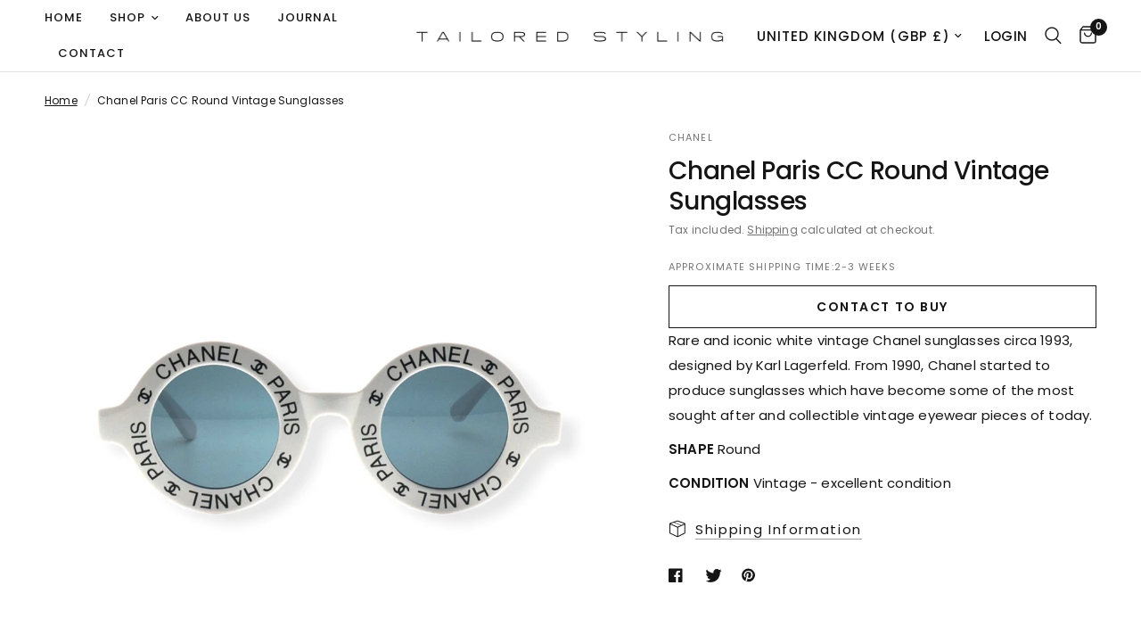

--- FILE ---
content_type: text/html; charset=utf-8
request_url: https://tailoredstyling.com/products/chanel-paris-cc-round-vintage-sunglasses-1
body_size: 33109
content:
<!doctype html><html class="no-js" lang="en" dir="ltr">
<head>
	<meta charset="utf-8">
	<meta http-equiv="X-UA-Compatible" content="IE=edge,chrome=1">
	<meta name="viewport" content="width=device-width, initial-scale=1, maximum-scale=5, viewport-fit=cover">
	<meta name="theme-color" content="#ffffff">
	<link rel="canonical" href="https://tailoredstyling.com/products/chanel-paris-cc-round-vintage-sunglasses-1">
	<link rel="preconnect" href="https://cdn.shopify.com" crossorigin>
	<link rel="preload" as="style" href="//tailoredstyling.com/cdn/shop/t/10/assets/app.css?v=2169108025351287111678453256">
<link rel="preload" as="style" href="//tailoredstyling.com/cdn/shop/t/10/assets/product.css?v=11964508017105236381678453256">



<link rel="preload" as="script" href="//tailoredstyling.com/cdn/shop/t/10/assets/animations.min.js?v=24498722296372638671678453256">

<link rel="preload" as="script" href="//tailoredstyling.com/cdn/shop/t/10/assets/vendor.min.js?v=157477036952821991051678453256">
<link rel="preload" as="script" href="//tailoredstyling.com/cdn/shop/t/10/assets/app.js?v=96131729059452172511678453256">

<script>
window.lazySizesConfig = window.lazySizesConfig || {};
window.lazySizesConfig.expand = 250;
window.lazySizesConfig.loadMode = 1;
window.lazySizesConfig.loadHidden = false;
</script>


	<link rel="icon" type="image/png" href="//tailoredstyling.com/cdn/shop/files/logo_46b55521-68bf-40f4-87f0-a1cad6452575.jpg?crop=center&height=32&v=1675775389&width=32">

    <!-- CUSTOM CSS -->
  <link href="//tailoredstyling.com/cdn/shop/t/10/assets/custom-styles.css?v=72550424369296845861685116368" rel="stylesheet" type="text/css" media="all" />
  <!-- END CUSTOM CSS  -->
  
	<title>
	Chanel Paris CC Round Vintage Sunglasses &ndash; Tailored Styling
	</title>

	
	<meta name="description" content="Rare and iconic white vintage Chanel sunglasses circa 1993, designed by Karl Lagerfeld. From 1990, Chanel started to produce sunglasses which have become some of the most sought after and collectible vintage eyewear pieces of today. SHAPE Round CONDITION Vintage - excellent condition">
	
<link rel="preconnect" href="https://fonts.shopifycdn.com" crossorigin>

<meta property="og:site_name" content="Tailored Styling">
<meta property="og:url" content="https://tailoredstyling.com/products/chanel-paris-cc-round-vintage-sunglasses-1">
<meta property="og:title" content="Chanel Paris CC Round Vintage Sunglasses">
<meta property="og:type" content="product">
<meta property="og:description" content="Rare and iconic white vintage Chanel sunglasses circa 1993, designed by Karl Lagerfeld. From 1990, Chanel started to produce sunglasses which have become some of the most sought after and collectible vintage eyewear pieces of today. SHAPE Round CONDITION Vintage - excellent condition"><meta property="og:image" content="http://tailoredstyling.com/cdn/shop/products/image_20546ec5-65db-42ad-a236-339381a7c5ab.png?v=1590667512">
  <meta property="og:image:secure_url" content="https://tailoredstyling.com/cdn/shop/products/image_20546ec5-65db-42ad-a236-339381a7c5ab.png?v=1590667512">
  <meta property="og:image:width" content="1080">
  <meta property="og:image:height" content="1080"><meta property="og:price:amount" content="0.00">
  <meta property="og:price:currency" content="GBP"><meta name="twitter:card" content="summary_large_image">
<meta name="twitter:title" content="Chanel Paris CC Round Vintage Sunglasses">
<meta name="twitter:description" content="Rare and iconic white vintage Chanel sunglasses circa 1993, designed by Karl Lagerfeld. From 1990, Chanel started to produce sunglasses which have become some of the most sought after and collectible vintage eyewear pieces of today. SHAPE Round CONDITION Vintage - excellent condition">


	<link href="//tailoredstyling.com/cdn/shop/t/10/assets/app.css?v=2169108025351287111678453256" rel="stylesheet" type="text/css" media="all" />

	<style data-shopify>
	@font-face {
  font-family: Poppins;
  font-weight: 400;
  font-style: normal;
  font-display: swap;
  src: url("//tailoredstyling.com/cdn/fonts/poppins/poppins_n4.0ba78fa5af9b0e1a374041b3ceaadf0a43b41362.woff2") format("woff2"),
       url("//tailoredstyling.com/cdn/fonts/poppins/poppins_n4.214741a72ff2596839fc9760ee7a770386cf16ca.woff") format("woff");
}

@font-face {
  font-family: Poppins;
  font-weight: 500;
  font-style: normal;
  font-display: swap;
  src: url("//tailoredstyling.com/cdn/fonts/poppins/poppins_n5.ad5b4b72b59a00358afc706450c864c3c8323842.woff2") format("woff2"),
       url("//tailoredstyling.com/cdn/fonts/poppins/poppins_n5.33757fdf985af2d24b32fcd84c9a09224d4b2c39.woff") format("woff");
}

@font-face {
  font-family: Poppins;
  font-weight: 600;
  font-style: normal;
  font-display: swap;
  src: url("//tailoredstyling.com/cdn/fonts/poppins/poppins_n6.aa29d4918bc243723d56b59572e18228ed0786f6.woff2") format("woff2"),
       url("//tailoredstyling.com/cdn/fonts/poppins/poppins_n6.5f815d845fe073750885d5b7e619ee00e8111208.woff") format("woff");
}

@font-face {
  font-family: Poppins;
  font-weight: 400;
  font-style: italic;
  font-display: swap;
  src: url("//tailoredstyling.com/cdn/fonts/poppins/poppins_i4.846ad1e22474f856bd6b81ba4585a60799a9f5d2.woff2") format("woff2"),
       url("//tailoredstyling.com/cdn/fonts/poppins/poppins_i4.56b43284e8b52fc64c1fd271f289a39e8477e9ec.woff") format("woff");
}

@font-face {
  font-family: Poppins;
  font-weight: 600;
  font-style: italic;
  font-display: swap;
  src: url("//tailoredstyling.com/cdn/fonts/poppins/poppins_i6.bb8044d6203f492888d626dafda3c2999253e8e9.woff2") format("woff2"),
       url("//tailoredstyling.com/cdn/fonts/poppins/poppins_i6.e233dec1a61b1e7dead9f920159eda42280a02c3.woff") format("woff");
}


		@font-face {
  font-family: Fraunces;
  font-weight: 400;
  font-style: normal;
  font-display: swap;
  src: url("//tailoredstyling.com/cdn/fonts/fraunces/fraunces_n4.8e6986daad4907c36a536fb8d55aaf5318c974ca.woff2") format("woff2"),
       url("//tailoredstyling.com/cdn/fonts/fraunces/fraunces_n4.879060358fafcf2c4c4b6df76c608dc301ced93b.woff") format("woff");
}

@font-face {
  font-family: Fraunces;
  font-weight: 400;
  font-style: normal;
  font-display: swap;
  src: url("//tailoredstyling.com/cdn/fonts/fraunces/fraunces_n4.8e6986daad4907c36a536fb8d55aaf5318c974ca.woff2") format("woff2"),
       url("//tailoredstyling.com/cdn/fonts/fraunces/fraunces_n4.879060358fafcf2c4c4b6df76c608dc301ced93b.woff") format("woff");
}

h1,h2,h3,h4,h5,h6,
	.h1,.h2,.h3,.h4,.h5,.h6,
	.logolink.text-logo,
	.heading-font,
	.h1-xlarge,
	.h1-large,
	.customer-addresses .my-address .address-index {
		font-style: normal;
		font-weight: 400;
		font-family: Fraunces;
	}
	body,
	.body-font,
	.thb-product-detail .product-title {
		font-style: normal;
		font-weight: 400;
		font-family: Poppins;
	}
	:root {
		--font-body-scale: 1.0;
		--font-body-line-height-scale: 1.2;
		--font-body-letter-spacing: 0.01em;
		--font-heading-scale: 1.0;
		--font-heading-line-height-scale: 1.0;
		--font-heading-letter-spacing: -0.02em;
		--font-navigation-scale: 1.0;
		--font-product-title-scale: 1.0;
		--font-product-title-line-height-scale: 1.0;
		--button-letter-spacing: 0.11em;--bg-body: #ffffff;
			--bg-body-rgb: 255,255,255;
			--bg-body-darken: #f7f7f7;
			--payment-terms-background-color: #ffffff;--color-body: #151515;
		  --color-body-rgb: 21,21,21;--color-accent: #151515;
			--color-accent-rgb: 21,21,21;--color-border: #E2E2E2;--color-form-border: #dedede;--color-announcement-bar-text: #ffffff;--color-announcement-bar-bg: #151515;--color-header-bg: #ffffff;
			--color-header-bg-rgb: 255,255,255;--color-header-text: #151515;
			--color-header-text-rgb: 21,21,21;--color-header-links: #151515;--color-header-links-hover: #151515;--color-header-icons: #151515;--color-header-border: #E2E2E2;--solid-button-background: #151515;--solid-button-label: #ffffff;--outline-button-label: #151515;--color-price: #151515;--color-star: #FD9A52;--color-dots: #151515;--color-inventory-instock: #279A4B;--color-inventory-lowstock: #FB9E5B;--section-spacing-mobile: 50px;--section-spacing-desktop: 90px;--button-border-radius: 0px;--color-badge-text: #ffffff;--color-badge-sold-out: #939393;--color-badge-sale: #151515;--badge-corner-radius: 0px;--color-footer-text: #FFFFFF;
			--color-footer-text-rgb: 255,255,255;--color-footer-link: #FFFFFF;--color-footer-link-hover: #FFFFFF;--color-footer-border: #444444;
			--color-footer-border-rgb: 68,68,68;--color-footer-bg: #151515;}
</style>


	<script>
		window.theme = window.theme || {};
		theme = {
			settings: {
				money_with_currency_format:"£{{amount}}",
				cart_drawer:true},
			routes: {
				root_url: '/',
				cart_url: '/cart',
				cart_add_url: '/cart/add',
				search_url: '/search',
				cart_change_url: '/cart/change',
				cart_update_url: '/cart/update',
				predictive_search_url: '/search/suggest',
			},
			variantStrings: {
        addToCart: `Add to cart`,
        soldOut: `Sold/Acquired`,
        unavailable: `Unavailable`,
      }
		};
	</script>
	<script>window.performance && window.performance.mark && window.performance.mark('shopify.content_for_header.start');</script><meta name="google-site-verification" content="qK754J3a1NP_9ZR6_btb28pjTaGMbZh0KytFbYsGW4U">
<meta id="shopify-digital-wallet" name="shopify-digital-wallet" content="/27812692003/digital_wallets/dialog">
<meta name="shopify-checkout-api-token" content="648b776ebe6b75bfeb8b6e435e6549e5">
<meta id="in-context-paypal-metadata" data-shop-id="27812692003" data-venmo-supported="false" data-environment="production" data-locale="en_US" data-paypal-v4="true" data-currency="GBP">
<link rel="alternate" type="application/json+oembed" href="https://tailoredstyling.com/products/chanel-paris-cc-round-vintage-sunglasses-1.oembed">
<script async="async" src="/checkouts/internal/preloads.js?locale=en-GB"></script>
<link rel="preconnect" href="https://shop.app" crossorigin="anonymous">
<script async="async" src="https://shop.app/checkouts/internal/preloads.js?locale=en-GB&shop_id=27812692003" crossorigin="anonymous"></script>
<script id="shopify-features" type="application/json">{"accessToken":"648b776ebe6b75bfeb8b6e435e6549e5","betas":["rich-media-storefront-analytics"],"domain":"tailoredstyling.com","predictiveSearch":true,"shopId":27812692003,"locale":"en"}</script>
<script>var Shopify = Shopify || {};
Shopify.shop = "tailored-styling.myshopify.com";
Shopify.locale = "en";
Shopify.currency = {"active":"GBP","rate":"1.0"};
Shopify.country = "GB";
Shopify.theme = {"name":"Tailored Styling Redesign [230623]","id":122235027491,"schema_name":"Reformation","schema_version":"1.3.0","theme_store_id":null,"role":"main"};
Shopify.theme.handle = "null";
Shopify.theme.style = {"id":null,"handle":null};
Shopify.cdnHost = "tailoredstyling.com/cdn";
Shopify.routes = Shopify.routes || {};
Shopify.routes.root = "/";</script>
<script type="module">!function(o){(o.Shopify=o.Shopify||{}).modules=!0}(window);</script>
<script>!function(o){function n(){var o=[];function n(){o.push(Array.prototype.slice.apply(arguments))}return n.q=o,n}var t=o.Shopify=o.Shopify||{};t.loadFeatures=n(),t.autoloadFeatures=n()}(window);</script>
<script>
  window.ShopifyPay = window.ShopifyPay || {};
  window.ShopifyPay.apiHost = "shop.app\/pay";
  window.ShopifyPay.redirectState = null;
</script>
<script id="shop-js-analytics" type="application/json">{"pageType":"product"}</script>
<script defer="defer" async type="module" src="//tailoredstyling.com/cdn/shopifycloud/shop-js/modules/v2/client.init-shop-cart-sync_IZsNAliE.en.esm.js"></script>
<script defer="defer" async type="module" src="//tailoredstyling.com/cdn/shopifycloud/shop-js/modules/v2/chunk.common_0OUaOowp.esm.js"></script>
<script type="module">
  await import("//tailoredstyling.com/cdn/shopifycloud/shop-js/modules/v2/client.init-shop-cart-sync_IZsNAliE.en.esm.js");
await import("//tailoredstyling.com/cdn/shopifycloud/shop-js/modules/v2/chunk.common_0OUaOowp.esm.js");

  window.Shopify.SignInWithShop?.initShopCartSync?.({"fedCMEnabled":true,"windoidEnabled":true});

</script>
<script>
  window.Shopify = window.Shopify || {};
  if (!window.Shopify.featureAssets) window.Shopify.featureAssets = {};
  window.Shopify.featureAssets['shop-js'] = {"shop-cart-sync":["modules/v2/client.shop-cart-sync_DLOhI_0X.en.esm.js","modules/v2/chunk.common_0OUaOowp.esm.js"],"init-fed-cm":["modules/v2/client.init-fed-cm_C6YtU0w6.en.esm.js","modules/v2/chunk.common_0OUaOowp.esm.js"],"shop-button":["modules/v2/client.shop-button_BCMx7GTG.en.esm.js","modules/v2/chunk.common_0OUaOowp.esm.js"],"shop-cash-offers":["modules/v2/client.shop-cash-offers_BT26qb5j.en.esm.js","modules/v2/chunk.common_0OUaOowp.esm.js","modules/v2/chunk.modal_CGo_dVj3.esm.js"],"init-windoid":["modules/v2/client.init-windoid_B9PkRMql.en.esm.js","modules/v2/chunk.common_0OUaOowp.esm.js"],"init-shop-email-lookup-coordinator":["modules/v2/client.init-shop-email-lookup-coordinator_DZkqjsbU.en.esm.js","modules/v2/chunk.common_0OUaOowp.esm.js"],"shop-toast-manager":["modules/v2/client.shop-toast-manager_Di2EnuM7.en.esm.js","modules/v2/chunk.common_0OUaOowp.esm.js"],"shop-login-button":["modules/v2/client.shop-login-button_BtqW_SIO.en.esm.js","modules/v2/chunk.common_0OUaOowp.esm.js","modules/v2/chunk.modal_CGo_dVj3.esm.js"],"avatar":["modules/v2/client.avatar_BTnouDA3.en.esm.js"],"pay-button":["modules/v2/client.pay-button_CWa-C9R1.en.esm.js","modules/v2/chunk.common_0OUaOowp.esm.js"],"init-shop-cart-sync":["modules/v2/client.init-shop-cart-sync_IZsNAliE.en.esm.js","modules/v2/chunk.common_0OUaOowp.esm.js"],"init-customer-accounts":["modules/v2/client.init-customer-accounts_DenGwJTU.en.esm.js","modules/v2/client.shop-login-button_BtqW_SIO.en.esm.js","modules/v2/chunk.common_0OUaOowp.esm.js","modules/v2/chunk.modal_CGo_dVj3.esm.js"],"init-shop-for-new-customer-accounts":["modules/v2/client.init-shop-for-new-customer-accounts_JdHXxpS9.en.esm.js","modules/v2/client.shop-login-button_BtqW_SIO.en.esm.js","modules/v2/chunk.common_0OUaOowp.esm.js","modules/v2/chunk.modal_CGo_dVj3.esm.js"],"init-customer-accounts-sign-up":["modules/v2/client.init-customer-accounts-sign-up_D6__K_p8.en.esm.js","modules/v2/client.shop-login-button_BtqW_SIO.en.esm.js","modules/v2/chunk.common_0OUaOowp.esm.js","modules/v2/chunk.modal_CGo_dVj3.esm.js"],"checkout-modal":["modules/v2/client.checkout-modal_C_ZQDY6s.en.esm.js","modules/v2/chunk.common_0OUaOowp.esm.js","modules/v2/chunk.modal_CGo_dVj3.esm.js"],"shop-follow-button":["modules/v2/client.shop-follow-button_XetIsj8l.en.esm.js","modules/v2/chunk.common_0OUaOowp.esm.js","modules/v2/chunk.modal_CGo_dVj3.esm.js"],"lead-capture":["modules/v2/client.lead-capture_DvA72MRN.en.esm.js","modules/v2/chunk.common_0OUaOowp.esm.js","modules/v2/chunk.modal_CGo_dVj3.esm.js"],"shop-login":["modules/v2/client.shop-login_ClXNxyh6.en.esm.js","modules/v2/chunk.common_0OUaOowp.esm.js","modules/v2/chunk.modal_CGo_dVj3.esm.js"],"payment-terms":["modules/v2/client.payment-terms_CNlwjfZz.en.esm.js","modules/v2/chunk.common_0OUaOowp.esm.js","modules/v2/chunk.modal_CGo_dVj3.esm.js"]};
</script>
<script>(function() {
  var isLoaded = false;
  function asyncLoad() {
    if (isLoaded) return;
    isLoaded = true;
    var urls = ["https:\/\/chimpstatic.com\/mcjs-connected\/js\/users\/f442f392250729e8705739be6\/2e41bf154058bcf4bfad4cdb7.js?shop=tailored-styling.myshopify.com"];
    for (var i = 0; i < urls.length; i++) {
      var s = document.createElement('script');
      s.type = 'text/javascript';
      s.async = true;
      s.src = urls[i];
      var x = document.getElementsByTagName('script')[0];
      x.parentNode.insertBefore(s, x);
    }
  };
  if(window.attachEvent) {
    window.attachEvent('onload', asyncLoad);
  } else {
    window.addEventListener('load', asyncLoad, false);
  }
})();</script>
<script id="__st">var __st={"a":27812692003,"offset":0,"reqid":"d8e65a79-9b67-44d5-b3fa-887a6a848a7b-1768510767","pageurl":"tailoredstyling.com\/products\/chanel-paris-cc-round-vintage-sunglasses-1","u":"fd42cd10b149","p":"product","rtyp":"product","rid":4562605604899};</script>
<script>window.ShopifyPaypalV4VisibilityTracking = true;</script>
<script id="captcha-bootstrap">!function(){'use strict';const t='contact',e='account',n='new_comment',o=[[t,t],['blogs',n],['comments',n],[t,'customer']],c=[[e,'customer_login'],[e,'guest_login'],[e,'recover_customer_password'],[e,'create_customer']],r=t=>t.map((([t,e])=>`form[action*='/${t}']:not([data-nocaptcha='true']) input[name='form_type'][value='${e}']`)).join(','),a=t=>()=>t?[...document.querySelectorAll(t)].map((t=>t.form)):[];function s(){const t=[...o],e=r(t);return a(e)}const i='password',u='form_key',d=['recaptcha-v3-token','g-recaptcha-response','h-captcha-response',i],f=()=>{try{return window.sessionStorage}catch{return}},m='__shopify_v',_=t=>t.elements[u];function p(t,e,n=!1){try{const o=window.sessionStorage,c=JSON.parse(o.getItem(e)),{data:r}=function(t){const{data:e,action:n}=t;return t[m]||n?{data:e,action:n}:{data:t,action:n}}(c);for(const[e,n]of Object.entries(r))t.elements[e]&&(t.elements[e].value=n);n&&o.removeItem(e)}catch(o){console.error('form repopulation failed',{error:o})}}const l='form_type',E='cptcha';function T(t){t.dataset[E]=!0}const w=window,h=w.document,L='Shopify',v='ce_forms',y='captcha';let A=!1;((t,e)=>{const n=(g='f06e6c50-85a8-45c8-87d0-21a2b65856fe',I='https://cdn.shopify.com/shopifycloud/storefront-forms-hcaptcha/ce_storefront_forms_captcha_hcaptcha.v1.5.2.iife.js',D={infoText:'Protected by hCaptcha',privacyText:'Privacy',termsText:'Terms'},(t,e,n)=>{const o=w[L][v],c=o.bindForm;if(c)return c(t,g,e,D).then(n);var r;o.q.push([[t,g,e,D],n]),r=I,A||(h.body.append(Object.assign(h.createElement('script'),{id:'captcha-provider',async:!0,src:r})),A=!0)});var g,I,D;w[L]=w[L]||{},w[L][v]=w[L][v]||{},w[L][v].q=[],w[L][y]=w[L][y]||{},w[L][y].protect=function(t,e){n(t,void 0,e),T(t)},Object.freeze(w[L][y]),function(t,e,n,w,h,L){const[v,y,A,g]=function(t,e,n){const i=e?o:[],u=t?c:[],d=[...i,...u],f=r(d),m=r(i),_=r(d.filter((([t,e])=>n.includes(e))));return[a(f),a(m),a(_),s()]}(w,h,L),I=t=>{const e=t.target;return e instanceof HTMLFormElement?e:e&&e.form},D=t=>v().includes(t);t.addEventListener('submit',(t=>{const e=I(t);if(!e)return;const n=D(e)&&!e.dataset.hcaptchaBound&&!e.dataset.recaptchaBound,o=_(e),c=g().includes(e)&&(!o||!o.value);(n||c)&&t.preventDefault(),c&&!n&&(function(t){try{if(!f())return;!function(t){const e=f();if(!e)return;const n=_(t);if(!n)return;const o=n.value;o&&e.removeItem(o)}(t);const e=Array.from(Array(32),(()=>Math.random().toString(36)[2])).join('');!function(t,e){_(t)||t.append(Object.assign(document.createElement('input'),{type:'hidden',name:u})),t.elements[u].value=e}(t,e),function(t,e){const n=f();if(!n)return;const o=[...t.querySelectorAll(`input[type='${i}']`)].map((({name:t})=>t)),c=[...d,...o],r={};for(const[a,s]of new FormData(t).entries())c.includes(a)||(r[a]=s);n.setItem(e,JSON.stringify({[m]:1,action:t.action,data:r}))}(t,e)}catch(e){console.error('failed to persist form',e)}}(e),e.submit())}));const S=(t,e)=>{t&&!t.dataset[E]&&(n(t,e.some((e=>e===t))),T(t))};for(const o of['focusin','change'])t.addEventListener(o,(t=>{const e=I(t);D(e)&&S(e,y())}));const B=e.get('form_key'),M=e.get(l),P=B&&M;t.addEventListener('DOMContentLoaded',(()=>{const t=y();if(P)for(const e of t)e.elements[l].value===M&&p(e,B);[...new Set([...A(),...v().filter((t=>'true'===t.dataset.shopifyCaptcha))])].forEach((e=>S(e,t)))}))}(h,new URLSearchParams(w.location.search),n,t,e,['guest_login'])})(!0,!0)}();</script>
<script integrity="sha256-4kQ18oKyAcykRKYeNunJcIwy7WH5gtpwJnB7kiuLZ1E=" data-source-attribution="shopify.loadfeatures" defer="defer" src="//tailoredstyling.com/cdn/shopifycloud/storefront/assets/storefront/load_feature-a0a9edcb.js" crossorigin="anonymous"></script>
<script crossorigin="anonymous" defer="defer" src="//tailoredstyling.com/cdn/shopifycloud/storefront/assets/shopify_pay/storefront-65b4c6d7.js?v=20250812"></script>
<script data-source-attribution="shopify.dynamic_checkout.dynamic.init">var Shopify=Shopify||{};Shopify.PaymentButton=Shopify.PaymentButton||{isStorefrontPortableWallets:!0,init:function(){window.Shopify.PaymentButton.init=function(){};var t=document.createElement("script");t.src="https://tailoredstyling.com/cdn/shopifycloud/portable-wallets/latest/portable-wallets.en.js",t.type="module",document.head.appendChild(t)}};
</script>
<script data-source-attribution="shopify.dynamic_checkout.buyer_consent">
  function portableWalletsHideBuyerConsent(e){var t=document.getElementById("shopify-buyer-consent"),n=document.getElementById("shopify-subscription-policy-button");t&&n&&(t.classList.add("hidden"),t.setAttribute("aria-hidden","true"),n.removeEventListener("click",e))}function portableWalletsShowBuyerConsent(e){var t=document.getElementById("shopify-buyer-consent"),n=document.getElementById("shopify-subscription-policy-button");t&&n&&(t.classList.remove("hidden"),t.removeAttribute("aria-hidden"),n.addEventListener("click",e))}window.Shopify?.PaymentButton&&(window.Shopify.PaymentButton.hideBuyerConsent=portableWalletsHideBuyerConsent,window.Shopify.PaymentButton.showBuyerConsent=portableWalletsShowBuyerConsent);
</script>
<script data-source-attribution="shopify.dynamic_checkout.cart.bootstrap">document.addEventListener("DOMContentLoaded",(function(){function t(){return document.querySelector("shopify-accelerated-checkout-cart, shopify-accelerated-checkout")}if(t())Shopify.PaymentButton.init();else{new MutationObserver((function(e,n){t()&&(Shopify.PaymentButton.init(),n.disconnect())})).observe(document.body,{childList:!0,subtree:!0})}}));
</script>
<link id="shopify-accelerated-checkout-styles" rel="stylesheet" media="screen" href="https://tailoredstyling.com/cdn/shopifycloud/portable-wallets/latest/accelerated-checkout-backwards-compat.css" crossorigin="anonymous">
<style id="shopify-accelerated-checkout-cart">
        #shopify-buyer-consent {
  margin-top: 1em;
  display: inline-block;
  width: 100%;
}

#shopify-buyer-consent.hidden {
  display: none;
}

#shopify-subscription-policy-button {
  background: none;
  border: none;
  padding: 0;
  text-decoration: underline;
  font-size: inherit;
  cursor: pointer;
}

#shopify-subscription-policy-button::before {
  box-shadow: none;
}

      </style>

<script>window.performance && window.performance.mark && window.performance.mark('shopify.content_for_header.end');</script> <!-- Header hook for plugins -->

	<script>document.documentElement.className = document.documentElement.className.replace('no-js', 'js');</script>
<link href="https://monorail-edge.shopifysvc.com" rel="dns-prefetch">
<script>(function(){if ("sendBeacon" in navigator && "performance" in window) {try {var session_token_from_headers = performance.getEntriesByType('navigation')[0].serverTiming.find(x => x.name == '_s').description;} catch {var session_token_from_headers = undefined;}var session_cookie_matches = document.cookie.match(/_shopify_s=([^;]*)/);var session_token_from_cookie = session_cookie_matches && session_cookie_matches.length === 2 ? session_cookie_matches[1] : "";var session_token = session_token_from_headers || session_token_from_cookie || "";function handle_abandonment_event(e) {var entries = performance.getEntries().filter(function(entry) {return /monorail-edge.shopifysvc.com/.test(entry.name);});if (!window.abandonment_tracked && entries.length === 0) {window.abandonment_tracked = true;var currentMs = Date.now();var navigation_start = performance.timing.navigationStart;var payload = {shop_id: 27812692003,url: window.location.href,navigation_start,duration: currentMs - navigation_start,session_token,page_type: "product"};window.navigator.sendBeacon("https://monorail-edge.shopifysvc.com/v1/produce", JSON.stringify({schema_id: "online_store_buyer_site_abandonment/1.1",payload: payload,metadata: {event_created_at_ms: currentMs,event_sent_at_ms: currentMs}}));}}window.addEventListener('pagehide', handle_abandonment_event);}}());</script>
<script id="web-pixels-manager-setup">(function e(e,d,r,n,o){if(void 0===o&&(o={}),!Boolean(null===(a=null===(i=window.Shopify)||void 0===i?void 0:i.analytics)||void 0===a?void 0:a.replayQueue)){var i,a;window.Shopify=window.Shopify||{};var t=window.Shopify;t.analytics=t.analytics||{};var s=t.analytics;s.replayQueue=[],s.publish=function(e,d,r){return s.replayQueue.push([e,d,r]),!0};try{self.performance.mark("wpm:start")}catch(e){}var l=function(){var e={modern:/Edge?\/(1{2}[4-9]|1[2-9]\d|[2-9]\d{2}|\d{4,})\.\d+(\.\d+|)|Firefox\/(1{2}[4-9]|1[2-9]\d|[2-9]\d{2}|\d{4,})\.\d+(\.\d+|)|Chrom(ium|e)\/(9{2}|\d{3,})\.\d+(\.\d+|)|(Maci|X1{2}).+ Version\/(15\.\d+|(1[6-9]|[2-9]\d|\d{3,})\.\d+)([,.]\d+|)( \(\w+\)|)( Mobile\/\w+|) Safari\/|Chrome.+OPR\/(9{2}|\d{3,})\.\d+\.\d+|(CPU[ +]OS|iPhone[ +]OS|CPU[ +]iPhone|CPU IPhone OS|CPU iPad OS)[ +]+(15[._]\d+|(1[6-9]|[2-9]\d|\d{3,})[._]\d+)([._]\d+|)|Android:?[ /-](13[3-9]|1[4-9]\d|[2-9]\d{2}|\d{4,})(\.\d+|)(\.\d+|)|Android.+Firefox\/(13[5-9]|1[4-9]\d|[2-9]\d{2}|\d{4,})\.\d+(\.\d+|)|Android.+Chrom(ium|e)\/(13[3-9]|1[4-9]\d|[2-9]\d{2}|\d{4,})\.\d+(\.\d+|)|SamsungBrowser\/([2-9]\d|\d{3,})\.\d+/,legacy:/Edge?\/(1[6-9]|[2-9]\d|\d{3,})\.\d+(\.\d+|)|Firefox\/(5[4-9]|[6-9]\d|\d{3,})\.\d+(\.\d+|)|Chrom(ium|e)\/(5[1-9]|[6-9]\d|\d{3,})\.\d+(\.\d+|)([\d.]+$|.*Safari\/(?![\d.]+ Edge\/[\d.]+$))|(Maci|X1{2}).+ Version\/(10\.\d+|(1[1-9]|[2-9]\d|\d{3,})\.\d+)([,.]\d+|)( \(\w+\)|)( Mobile\/\w+|) Safari\/|Chrome.+OPR\/(3[89]|[4-9]\d|\d{3,})\.\d+\.\d+|(CPU[ +]OS|iPhone[ +]OS|CPU[ +]iPhone|CPU IPhone OS|CPU iPad OS)[ +]+(10[._]\d+|(1[1-9]|[2-9]\d|\d{3,})[._]\d+)([._]\d+|)|Android:?[ /-](13[3-9]|1[4-9]\d|[2-9]\d{2}|\d{4,})(\.\d+|)(\.\d+|)|Mobile Safari.+OPR\/([89]\d|\d{3,})\.\d+\.\d+|Android.+Firefox\/(13[5-9]|1[4-9]\d|[2-9]\d{2}|\d{4,})\.\d+(\.\d+|)|Android.+Chrom(ium|e)\/(13[3-9]|1[4-9]\d|[2-9]\d{2}|\d{4,})\.\d+(\.\d+|)|Android.+(UC? ?Browser|UCWEB|U3)[ /]?(15\.([5-9]|\d{2,})|(1[6-9]|[2-9]\d|\d{3,})\.\d+)\.\d+|SamsungBrowser\/(5\.\d+|([6-9]|\d{2,})\.\d+)|Android.+MQ{2}Browser\/(14(\.(9|\d{2,})|)|(1[5-9]|[2-9]\d|\d{3,})(\.\d+|))(\.\d+|)|K[Aa][Ii]OS\/(3\.\d+|([4-9]|\d{2,})\.\d+)(\.\d+|)/},d=e.modern,r=e.legacy,n=navigator.userAgent;return n.match(d)?"modern":n.match(r)?"legacy":"unknown"}(),u="modern"===l?"modern":"legacy",c=(null!=n?n:{modern:"",legacy:""})[u],f=function(e){return[e.baseUrl,"/wpm","/b",e.hashVersion,"modern"===e.buildTarget?"m":"l",".js"].join("")}({baseUrl:d,hashVersion:r,buildTarget:u}),m=function(e){var d=e.version,r=e.bundleTarget,n=e.surface,o=e.pageUrl,i=e.monorailEndpoint;return{emit:function(e){var a=e.status,t=e.errorMsg,s=(new Date).getTime(),l=JSON.stringify({metadata:{event_sent_at_ms:s},events:[{schema_id:"web_pixels_manager_load/3.1",payload:{version:d,bundle_target:r,page_url:o,status:a,surface:n,error_msg:t},metadata:{event_created_at_ms:s}}]});if(!i)return console&&console.warn&&console.warn("[Web Pixels Manager] No Monorail endpoint provided, skipping logging."),!1;try{return self.navigator.sendBeacon.bind(self.navigator)(i,l)}catch(e){}var u=new XMLHttpRequest;try{return u.open("POST",i,!0),u.setRequestHeader("Content-Type","text/plain"),u.send(l),!0}catch(e){return console&&console.warn&&console.warn("[Web Pixels Manager] Got an unhandled error while logging to Monorail."),!1}}}}({version:r,bundleTarget:l,surface:e.surface,pageUrl:self.location.href,monorailEndpoint:e.monorailEndpoint});try{o.browserTarget=l,function(e){var d=e.src,r=e.async,n=void 0===r||r,o=e.onload,i=e.onerror,a=e.sri,t=e.scriptDataAttributes,s=void 0===t?{}:t,l=document.createElement("script"),u=document.querySelector("head"),c=document.querySelector("body");if(l.async=n,l.src=d,a&&(l.integrity=a,l.crossOrigin="anonymous"),s)for(var f in s)if(Object.prototype.hasOwnProperty.call(s,f))try{l.dataset[f]=s[f]}catch(e){}if(o&&l.addEventListener("load",o),i&&l.addEventListener("error",i),u)u.appendChild(l);else{if(!c)throw new Error("Did not find a head or body element to append the script");c.appendChild(l)}}({src:f,async:!0,onload:function(){if(!function(){var e,d;return Boolean(null===(d=null===(e=window.Shopify)||void 0===e?void 0:e.analytics)||void 0===d?void 0:d.initialized)}()){var d=window.webPixelsManager.init(e)||void 0;if(d){var r=window.Shopify.analytics;r.replayQueue.forEach((function(e){var r=e[0],n=e[1],o=e[2];d.publishCustomEvent(r,n,o)})),r.replayQueue=[],r.publish=d.publishCustomEvent,r.visitor=d.visitor,r.initialized=!0}}},onerror:function(){return m.emit({status:"failed",errorMsg:"".concat(f," has failed to load")})},sri:function(e){var d=/^sha384-[A-Za-z0-9+/=]+$/;return"string"==typeof e&&d.test(e)}(c)?c:"",scriptDataAttributes:o}),m.emit({status:"loading"})}catch(e){m.emit({status:"failed",errorMsg:(null==e?void 0:e.message)||"Unknown error"})}}})({shopId: 27812692003,storefrontBaseUrl: "https://tailoredstyling.com",extensionsBaseUrl: "https://extensions.shopifycdn.com/cdn/shopifycloud/web-pixels-manager",monorailEndpoint: "https://monorail-edge.shopifysvc.com/unstable/produce_batch",surface: "storefront-renderer",enabledBetaFlags: ["2dca8a86"],webPixelsConfigList: [{"id":"288456739","configuration":"{\"config\":\"{\\\"pixel_id\\\":\\\"AW-674827486\\\",\\\"target_country\\\":\\\"GB\\\",\\\"gtag_events\\\":[{\\\"type\\\":\\\"search\\\",\\\"action_label\\\":\\\"AW-674827486\\\/L4tSCJTDj4IaEN6Z5MEC\\\"},{\\\"type\\\":\\\"begin_checkout\\\",\\\"action_label\\\":\\\"AW-674827486\\\/toBICJrDj4IaEN6Z5MEC\\\"},{\\\"type\\\":\\\"view_item\\\",\\\"action_label\\\":[\\\"AW-674827486\\\/kAD5CJHDj4IaEN6Z5MEC\\\",\\\"MC-781Z23LC2Z\\\"]},{\\\"type\\\":\\\"purchase\\\",\\\"action_label\\\":[\\\"AW-674827486\\\/UKzvCIvDj4IaEN6Z5MEC\\\",\\\"MC-781Z23LC2Z\\\"]},{\\\"type\\\":\\\"page_view\\\",\\\"action_label\\\":[\\\"AW-674827486\\\/MQhjCI7Dj4IaEN6Z5MEC\\\",\\\"MC-781Z23LC2Z\\\"]},{\\\"type\\\":\\\"add_payment_info\\\",\\\"action_label\\\":\\\"AW-674827486\\\/rfhDCJ3Dj4IaEN6Z5MEC\\\"},{\\\"type\\\":\\\"add_to_cart\\\",\\\"action_label\\\":\\\"AW-674827486\\\/03ACCJfDj4IaEN6Z5MEC\\\"}],\\\"enable_monitoring_mode\\\":false}\"}","eventPayloadVersion":"v1","runtimeContext":"OPEN","scriptVersion":"b2a88bafab3e21179ed38636efcd8a93","type":"APP","apiClientId":1780363,"privacyPurposes":[],"dataSharingAdjustments":{"protectedCustomerApprovalScopes":["read_customer_address","read_customer_email","read_customer_name","read_customer_personal_data","read_customer_phone"]}},{"id":"35029027","eventPayloadVersion":"v1","runtimeContext":"LAX","scriptVersion":"1","type":"CUSTOM","privacyPurposes":["MARKETING"],"name":"Meta pixel (migrated)"},{"id":"50167843","eventPayloadVersion":"v1","runtimeContext":"LAX","scriptVersion":"1","type":"CUSTOM","privacyPurposes":["ANALYTICS"],"name":"Google Analytics tag (migrated)"},{"id":"shopify-app-pixel","configuration":"{}","eventPayloadVersion":"v1","runtimeContext":"STRICT","scriptVersion":"0450","apiClientId":"shopify-pixel","type":"APP","privacyPurposes":["ANALYTICS","MARKETING"]},{"id":"shopify-custom-pixel","eventPayloadVersion":"v1","runtimeContext":"LAX","scriptVersion":"0450","apiClientId":"shopify-pixel","type":"CUSTOM","privacyPurposes":["ANALYTICS","MARKETING"]}],isMerchantRequest: false,initData: {"shop":{"name":"Tailored Styling","paymentSettings":{"currencyCode":"GBP"},"myshopifyDomain":"tailored-styling.myshopify.com","countryCode":"GB","storefrontUrl":"https:\/\/tailoredstyling.com"},"customer":null,"cart":null,"checkout":null,"productVariants":[{"price":{"amount":0.0,"currencyCode":"GBP"},"product":{"title":"Chanel Paris CC Round Vintage Sunglasses","vendor":"Chanel","id":"4562605604899","untranslatedTitle":"Chanel Paris CC Round Vintage Sunglasses","url":"\/products\/chanel-paris-cc-round-vintage-sunglasses-1","type":"Sunglasses"},"id":"32151704174627","image":{"src":"\/\/tailoredstyling.com\/cdn\/shop\/products\/image_20546ec5-65db-42ad-a236-339381a7c5ab.png?v=1590667512"},"sku":"","title":"Default Title","untranslatedTitle":"Default Title"}],"purchasingCompany":null},},"https://tailoredstyling.com/cdn","fcfee988w5aeb613cpc8e4bc33m6693e112",{"modern":"","legacy":""},{"shopId":"27812692003","storefrontBaseUrl":"https:\/\/tailoredstyling.com","extensionBaseUrl":"https:\/\/extensions.shopifycdn.com\/cdn\/shopifycloud\/web-pixels-manager","surface":"storefront-renderer","enabledBetaFlags":"[\"2dca8a86\"]","isMerchantRequest":"false","hashVersion":"fcfee988w5aeb613cpc8e4bc33m6693e112","publish":"custom","events":"[[\"page_viewed\",{}],[\"product_viewed\",{\"productVariant\":{\"price\":{\"amount\":0.0,\"currencyCode\":\"GBP\"},\"product\":{\"title\":\"Chanel Paris CC Round Vintage Sunglasses\",\"vendor\":\"Chanel\",\"id\":\"4562605604899\",\"untranslatedTitle\":\"Chanel Paris CC Round Vintage Sunglasses\",\"url\":\"\/products\/chanel-paris-cc-round-vintage-sunglasses-1\",\"type\":\"Sunglasses\"},\"id\":\"32151704174627\",\"image\":{\"src\":\"\/\/tailoredstyling.com\/cdn\/shop\/products\/image_20546ec5-65db-42ad-a236-339381a7c5ab.png?v=1590667512\"},\"sku\":\"\",\"title\":\"Default Title\",\"untranslatedTitle\":\"Default Title\"}}]]"});</script><script>
  window.ShopifyAnalytics = window.ShopifyAnalytics || {};
  window.ShopifyAnalytics.meta = window.ShopifyAnalytics.meta || {};
  window.ShopifyAnalytics.meta.currency = 'GBP';
  var meta = {"product":{"id":4562605604899,"gid":"gid:\/\/shopify\/Product\/4562605604899","vendor":"Chanel","type":"Sunglasses","handle":"chanel-paris-cc-round-vintage-sunglasses-1","variants":[{"id":32151704174627,"price":0,"name":"Chanel Paris CC Round Vintage Sunglasses","public_title":null,"sku":""}],"remote":false},"page":{"pageType":"product","resourceType":"product","resourceId":4562605604899,"requestId":"d8e65a79-9b67-44d5-b3fa-887a6a848a7b-1768510767"}};
  for (var attr in meta) {
    window.ShopifyAnalytics.meta[attr] = meta[attr];
  }
</script>
<script class="analytics">
  (function () {
    var customDocumentWrite = function(content) {
      var jquery = null;

      if (window.jQuery) {
        jquery = window.jQuery;
      } else if (window.Checkout && window.Checkout.$) {
        jquery = window.Checkout.$;
      }

      if (jquery) {
        jquery('body').append(content);
      }
    };

    var hasLoggedConversion = function(token) {
      if (token) {
        return document.cookie.indexOf('loggedConversion=' + token) !== -1;
      }
      return false;
    }

    var setCookieIfConversion = function(token) {
      if (token) {
        var twoMonthsFromNow = new Date(Date.now());
        twoMonthsFromNow.setMonth(twoMonthsFromNow.getMonth() + 2);

        document.cookie = 'loggedConversion=' + token + '; expires=' + twoMonthsFromNow;
      }
    }

    var trekkie = window.ShopifyAnalytics.lib = window.trekkie = window.trekkie || [];
    if (trekkie.integrations) {
      return;
    }
    trekkie.methods = [
      'identify',
      'page',
      'ready',
      'track',
      'trackForm',
      'trackLink'
    ];
    trekkie.factory = function(method) {
      return function() {
        var args = Array.prototype.slice.call(arguments);
        args.unshift(method);
        trekkie.push(args);
        return trekkie;
      };
    };
    for (var i = 0; i < trekkie.methods.length; i++) {
      var key = trekkie.methods[i];
      trekkie[key] = trekkie.factory(key);
    }
    trekkie.load = function(config) {
      trekkie.config = config || {};
      trekkie.config.initialDocumentCookie = document.cookie;
      var first = document.getElementsByTagName('script')[0];
      var script = document.createElement('script');
      script.type = 'text/javascript';
      script.onerror = function(e) {
        var scriptFallback = document.createElement('script');
        scriptFallback.type = 'text/javascript';
        scriptFallback.onerror = function(error) {
                var Monorail = {
      produce: function produce(monorailDomain, schemaId, payload) {
        var currentMs = new Date().getTime();
        var event = {
          schema_id: schemaId,
          payload: payload,
          metadata: {
            event_created_at_ms: currentMs,
            event_sent_at_ms: currentMs
          }
        };
        return Monorail.sendRequest("https://" + monorailDomain + "/v1/produce", JSON.stringify(event));
      },
      sendRequest: function sendRequest(endpointUrl, payload) {
        // Try the sendBeacon API
        if (window && window.navigator && typeof window.navigator.sendBeacon === 'function' && typeof window.Blob === 'function' && !Monorail.isIos12()) {
          var blobData = new window.Blob([payload], {
            type: 'text/plain'
          });

          if (window.navigator.sendBeacon(endpointUrl, blobData)) {
            return true;
          } // sendBeacon was not successful

        } // XHR beacon

        var xhr = new XMLHttpRequest();

        try {
          xhr.open('POST', endpointUrl);
          xhr.setRequestHeader('Content-Type', 'text/plain');
          xhr.send(payload);
        } catch (e) {
          console.log(e);
        }

        return false;
      },
      isIos12: function isIos12() {
        return window.navigator.userAgent.lastIndexOf('iPhone; CPU iPhone OS 12_') !== -1 || window.navigator.userAgent.lastIndexOf('iPad; CPU OS 12_') !== -1;
      }
    };
    Monorail.produce('monorail-edge.shopifysvc.com',
      'trekkie_storefront_load_errors/1.1',
      {shop_id: 27812692003,
      theme_id: 122235027491,
      app_name: "storefront",
      context_url: window.location.href,
      source_url: "//tailoredstyling.com/cdn/s/trekkie.storefront.cd680fe47e6c39ca5d5df5f0a32d569bc48c0f27.min.js"});

        };
        scriptFallback.async = true;
        scriptFallback.src = '//tailoredstyling.com/cdn/s/trekkie.storefront.cd680fe47e6c39ca5d5df5f0a32d569bc48c0f27.min.js';
        first.parentNode.insertBefore(scriptFallback, first);
      };
      script.async = true;
      script.src = '//tailoredstyling.com/cdn/s/trekkie.storefront.cd680fe47e6c39ca5d5df5f0a32d569bc48c0f27.min.js';
      first.parentNode.insertBefore(script, first);
    };
    trekkie.load(
      {"Trekkie":{"appName":"storefront","development":false,"defaultAttributes":{"shopId":27812692003,"isMerchantRequest":null,"themeId":122235027491,"themeCityHash":"1651827803810720660","contentLanguage":"en","currency":"GBP","eventMetadataId":"8f4f67c6-2e39-469b-8dbd-c2751177e501"},"isServerSideCookieWritingEnabled":true,"monorailRegion":"shop_domain","enabledBetaFlags":["65f19447"]},"Session Attribution":{},"S2S":{"facebookCapiEnabled":false,"source":"trekkie-storefront-renderer","apiClientId":580111}}
    );

    var loaded = false;
    trekkie.ready(function() {
      if (loaded) return;
      loaded = true;

      window.ShopifyAnalytics.lib = window.trekkie;

      var originalDocumentWrite = document.write;
      document.write = customDocumentWrite;
      try { window.ShopifyAnalytics.merchantGoogleAnalytics.call(this); } catch(error) {};
      document.write = originalDocumentWrite;

      window.ShopifyAnalytics.lib.page(null,{"pageType":"product","resourceType":"product","resourceId":4562605604899,"requestId":"d8e65a79-9b67-44d5-b3fa-887a6a848a7b-1768510767","shopifyEmitted":true});

      var match = window.location.pathname.match(/checkouts\/(.+)\/(thank_you|post_purchase)/)
      var token = match? match[1]: undefined;
      if (!hasLoggedConversion(token)) {
        setCookieIfConversion(token);
        window.ShopifyAnalytics.lib.track("Viewed Product",{"currency":"GBP","variantId":32151704174627,"productId":4562605604899,"productGid":"gid:\/\/shopify\/Product\/4562605604899","name":"Chanel Paris CC Round Vintage Sunglasses","price":"0.00","sku":"","brand":"Chanel","variant":null,"category":"Sunglasses","nonInteraction":true,"remote":false},undefined,undefined,{"shopifyEmitted":true});
      window.ShopifyAnalytics.lib.track("monorail:\/\/trekkie_storefront_viewed_product\/1.1",{"currency":"GBP","variantId":32151704174627,"productId":4562605604899,"productGid":"gid:\/\/shopify\/Product\/4562605604899","name":"Chanel Paris CC Round Vintage Sunglasses","price":"0.00","sku":"","brand":"Chanel","variant":null,"category":"Sunglasses","nonInteraction":true,"remote":false,"referer":"https:\/\/tailoredstyling.com\/products\/chanel-paris-cc-round-vintage-sunglasses-1"});
      }
    });


        var eventsListenerScript = document.createElement('script');
        eventsListenerScript.async = true;
        eventsListenerScript.src = "//tailoredstyling.com/cdn/shopifycloud/storefront/assets/shop_events_listener-3da45d37.js";
        document.getElementsByTagName('head')[0].appendChild(eventsListenerScript);

})();</script>
  <script>
  if (!window.ga || (window.ga && typeof window.ga !== 'function')) {
    window.ga = function ga() {
      (window.ga.q = window.ga.q || []).push(arguments);
      if (window.Shopify && window.Shopify.analytics && typeof window.Shopify.analytics.publish === 'function') {
        window.Shopify.analytics.publish("ga_stub_called", {}, {sendTo: "google_osp_migration"});
      }
      console.error("Shopify's Google Analytics stub called with:", Array.from(arguments), "\nSee https://help.shopify.com/manual/promoting-marketing/pixels/pixel-migration#google for more information.");
    };
    if (window.Shopify && window.Shopify.analytics && typeof window.Shopify.analytics.publish === 'function') {
      window.Shopify.analytics.publish("ga_stub_initialized", {}, {sendTo: "google_osp_migration"});
    }
  }
</script>
<script
  defer
  src="https://tailoredstyling.com/cdn/shopifycloud/perf-kit/shopify-perf-kit-3.0.3.min.js"
  data-application="storefront-renderer"
  data-shop-id="27812692003"
  data-render-region="gcp-us-central1"
  data-page-type="product"
  data-theme-instance-id="122235027491"
  data-theme-name="Reformation"
  data-theme-version="1.3.0"
  data-monorail-region="shop_domain"
  data-resource-timing-sampling-rate="10"
  data-shs="true"
  data-shs-beacon="true"
  data-shs-export-with-fetch="true"
  data-shs-logs-sample-rate="1"
  data-shs-beacon-endpoint="https://tailoredstyling.com/api/collect"
></script>
</head>
<body class="animations-true button-uppercase-true navigation-uppercase-true product-title-uppercase-true template-product template-product">
	<a class="screen-reader-shortcut" href="#main-content">Skip to content</a>
	<div id="wrapper">
		<div id="shopify-section-announcement-bar" class="shopify-section announcement-bar-section">
</div>
		<div class="header--sticky"></div>
		<div id="shopify-section-header" class="shopify-section header-section"><header id="header" class="header style3 header--shadow-small transparent--false">
	<div class="row expanded">
		<div class="small-12 columns"><div class="thb-header-mobile-left">
	<details class="mobile-toggle-wrapper">
	<summary class="mobile-toggle">
		<span></span>
		<span></span>
		<span></span>
	</summary><nav id="mobile-menu" class="mobile-menu-drawer" role="dialog" tabindex="-1">
	<div class="mobile-menu-drawer--inner"><ul class="mobile-menu"><li><a href="/" title="Home">Home</a></li><li><details class="link-container">
							<summary class="parent-link">Shop<span>
<svg width="14" height="10" viewBox="0 0 14 10" fill="none" xmlns="http://www.w3.org/2000/svg">
<path d="M1 5H7.08889H13.1778M13.1778 5L9.17778 1M13.1778 5L9.17778 9" stroke="var(--color-accent)" stroke-width="1.1" stroke-linecap="round" stroke-linejoin="round"/>
</svg>
</span></summary>
							<ul class="sub-menu">
								<li class="parent-link-back">
									<button><span>
<svg width="14" height="10" viewBox="0 0 14 10" fill="none" xmlns="http://www.w3.org/2000/svg">
<path d="M13.1778 5H7.08891H1.00002M1.00002 5L5.00002 1M1.00002 5L5.00002 9" stroke="var(--color-accent)" stroke-width="1.1" stroke-linecap="round" stroke-linejoin="round"/>
</svg>
</span> Shop</button>
								</li><li><details class="link-container">
											<summary>By Category<span>
<svg width="14" height="10" viewBox="0 0 14 10" fill="none" xmlns="http://www.w3.org/2000/svg">
<path d="M1 5H7.08889H13.1778M13.1778 5L9.17778 1M13.1778 5L9.17778 9" stroke="var(--color-accent)" stroke-width="1.1" stroke-linecap="round" stroke-linejoin="round"/>
</svg>
</span></summary>
											<ul class="sub-menu" tabindex="-1">
												<li class="parent-link-back">
													<button><span>
<svg width="14" height="10" viewBox="0 0 14 10" fill="none" xmlns="http://www.w3.org/2000/svg">
<path d="M13.1778 5H7.08891H1.00002M1.00002 5L5.00002 1M1.00002 5L5.00002 9" stroke="var(--color-accent)" stroke-width="1.1" stroke-linecap="round" stroke-linejoin="round"/>
</svg>
</span> By Category</button>
												</li><li>
														<a href="/collections/all-products" title="All Products" role="menuitem">All Products </a>
													</li><li>
														<a href="/collections/accessories" title="Accessories" role="menuitem">Accessories </a>
													</li><li>
														<a href="/collections/bags" title="Bags" role="menuitem">Bags </a>
													</li><li>
														<a href="/collections/footwear" title="Shoes" role="menuitem">Shoes </a>
													</li><li>
														<a href="/collections/watches" title="Watches" role="menuitem">Watches </a>
													</li><li>
														<a href="/collections/jewelry" title="Jewellery" role="menuitem">Jewellery </a>
													</li><li>
														<a href="/collections/art-collectables-home" title="Art, Collectibles &amp; Home" role="menuitem">Art, Collectibles & Home </a>
													</li><li>
														<a href="/collections/vintage" title="Vintage" role="menuitem">Vintage </a>
													</li></ul>
										</details></li><li><details class="link-container">
											<summary>Hermès Boutique<span>
<svg width="14" height="10" viewBox="0 0 14 10" fill="none" xmlns="http://www.w3.org/2000/svg">
<path d="M1 5H7.08889H13.1778M13.1778 5L9.17778 1M13.1778 5L9.17778 9" stroke="var(--color-accent)" stroke-width="1.1" stroke-linecap="round" stroke-linejoin="round"/>
</svg>
</span></summary>
											<ul class="sub-menu" tabindex="-1">
												<li class="parent-link-back">
													<button><span>
<svg width="14" height="10" viewBox="0 0 14 10" fill="none" xmlns="http://www.w3.org/2000/svg">
<path d="M13.1778 5H7.08891H1.00002M1.00002 5L5.00002 1M1.00002 5L5.00002 9" stroke="var(--color-accent)" stroke-width="1.1" stroke-linecap="round" stroke-linejoin="round"/>
</svg>
</span> Hermès Boutique</button>
												</li><li>
														<a href="/collections/hermes" title="All Hermès Bags" role="menuitem">All Hermès Bags </a>
													</li><li>
														<a href="/collections/hermes-bags-birkin" title="The Birkin" role="menuitem">The Birkin </a>
													</li><li>
														<a href="/collections/hermes-bags-kelly" title="The Kelly" role="menuitem">The Kelly </a>
													</li><li>
														<a href="/collections/hermes-bags-constance" title="Constance" role="menuitem">Constance </a>
													</li></ul>
										</details></li><li><details class="link-container">
											<summary>By Brand<span>
<svg width="14" height="10" viewBox="0 0 14 10" fill="none" xmlns="http://www.w3.org/2000/svg">
<path d="M1 5H7.08889H13.1778M13.1778 5L9.17778 1M13.1778 5L9.17778 9" stroke="var(--color-accent)" stroke-width="1.1" stroke-linecap="round" stroke-linejoin="round"/>
</svg>
</span></summary>
											<ul class="sub-menu" tabindex="-1">
												<li class="parent-link-back">
													<button><span>
<svg width="14" height="10" viewBox="0 0 14 10" fill="none" xmlns="http://www.w3.org/2000/svg">
<path d="M13.1778 5H7.08891H1.00002M1.00002 5L5.00002 1M1.00002 5L5.00002 9" stroke="var(--color-accent)" stroke-width="1.1" stroke-linecap="round" stroke-linejoin="round"/>
</svg>
</span> By Brand</button>
												</li><li>
														<a href="/collections/chanel" title="Chanel" role="menuitem">Chanel </a>
													</li><li>
														<a href="/collections/hermes" title=" Hermès" role="menuitem"> Hermès </a>
													</li><li>
														<a href="/collections/louis-vuitton" title="Louis Vuitton " role="menuitem">Louis Vuitton  </a>
													</li><li>
														<a href="/collections/patek-philippe" title="Patek Philippe" role="menuitem">Patek Philippe </a>
													</li><li>
														<a href="/collections/rolex" title="Rolex" role="menuitem">Rolex </a>
													</li></ul>
										</details></li></ul>
						</details></li><li><a href="/pages/about" title="About us">About us</a></li><li><a href="/blogs/news" title="Journal ">Journal </a></li><li><a href="/pages/contact" title="Contact">Contact</a></li></ul><ul class="mobile-secondary-menu"></ul><div class="thb-mobile-menu-footer"><a class="thb-mobile-account-link" href="https://tailoredstyling.com/customer_authentication/redirect?locale=en&amp;region_country=GB" title="Login
">
<svg width="19" height="21" viewBox="0 0 19 21" fill="none" xmlns="http://www.w3.org/2000/svg">
<path d="M9.3486 1C15.5436 1 15.5436 10.4387 9.3486 10.4387C3.15362 10.4387 3.15362 1 9.3486 1ZM1 19.9202C1.6647 9.36485 17.4579 9.31167 18.0694 19.9468L17.0857 20C16.5539 10.6145 2.56869 10.6411 2.01034 19.9734L1.02659 19.9202H1ZM9.3486 2.01034C4.45643 2.01034 4.45643 9.42836 9.3486 9.42836C14.2408 9.42836 14.2408 2.01034 9.3486 2.01034Z" fill="var(--color-header-icons, --color-accent)" stroke="var(--color-header-icons, --color-accent)" stroke-width="0.1"/>
</svg>
 Login
</a><div class="no-js-hidden"><div class="thb-localization-forms "><form method="post" action="/localization" id="localization_form" accept-charset="UTF-8" class="shopify-localization-form" enctype="multipart/form-data"><input type="hidden" name="form_type" value="localization" /><input type="hidden" name="utf8" value="✓" /><input type="hidden" name="_method" value="put" /><input type="hidden" name="return_to" value="/products/chanel-paris-cc-round-vintage-sunglasses-1" /><div class="select">
			<select name="currency_code" class="thb-currency-code resize-select"><option value="AFN">Afghanistan (AFN ؋)</option><option value="EUR">Åland Islands (EUR €)</option><option value="ALL">Albania (ALL L)</option><option value="DZD">Algeria (DZD د.ج)</option><option value="EUR">Andorra (EUR €)</option><option value="GBP">Angola (GBP £)</option><option value="XCD">Anguilla (XCD $)</option><option value="XCD">Antigua &amp; Barbuda (XCD $)</option><option value="GBP">Argentina (GBP £)</option><option value="AMD">Armenia (AMD դր.)</option><option value="AWG">Aruba (AWG ƒ)</option><option value="SHP">Ascension Island (SHP £)</option><option value="AUD">Australia (AUD $)</option><option value="EUR">Austria (EUR €)</option><option value="AZN">Azerbaijan (AZN ₼)</option><option value="BSD">Bahamas (BSD $)</option><option value="GBP">Bahrain (GBP £)</option><option value="BDT">Bangladesh (BDT ৳)</option><option value="BBD">Barbados (BBD $)</option><option value="GBP">Belarus (GBP £)</option><option value="EUR">Belgium (EUR €)</option><option value="BZD">Belize (BZD $)</option><option value="XOF">Benin (XOF Fr)</option><option value="USD">Bermuda (USD $)</option><option value="GBP">Bhutan (GBP £)</option><option value="BOB">Bolivia (BOB Bs.)</option><option value="BAM">Bosnia &amp; Herzegovina (BAM КМ)</option><option value="BWP">Botswana (BWP P)</option><option value="GBP">Brazil (GBP £)</option><option value="USD">British Indian Ocean Territory (USD $)</option><option value="USD">British Virgin Islands (USD $)</option><option value="BND">Brunei (BND $)</option><option value="EUR">Bulgaria (EUR €)</option><option value="XOF">Burkina Faso (XOF Fr)</option><option value="BIF">Burundi (BIF Fr)</option><option value="KHR">Cambodia (KHR ៛)</option><option value="XAF">Cameroon (XAF CFA)</option><option value="CAD">Canada (CAD $)</option><option value="CVE">Cape Verde (CVE $)</option><option value="USD">Caribbean Netherlands (USD $)</option><option value="KYD">Cayman Islands (KYD $)</option><option value="XAF">Central African Republic (XAF CFA)</option><option value="XAF">Chad (XAF CFA)</option><option value="GBP">Chile (GBP £)</option><option value="CNY">China (CNY ¥)</option><option value="AUD">Christmas Island (AUD $)</option><option value="AUD">Cocos (Keeling) Islands (AUD $)</option><option value="GBP">Colombia (GBP £)</option><option value="KMF">Comoros (KMF Fr)</option><option value="XAF">Congo - Brazzaville (XAF CFA)</option><option value="CDF">Congo - Kinshasa (CDF Fr)</option><option value="NZD">Cook Islands (NZD $)</option><option value="CRC">Costa Rica (CRC ₡)</option><option value="XOF">Côte d’Ivoire (XOF Fr)</option><option value="EUR">Croatia (EUR €)</option><option value="ANG">Curaçao (ANG ƒ)</option><option value="EUR">Cyprus (EUR €)</option><option value="CZK">Czechia (CZK Kč)</option><option value="DKK">Denmark (DKK kr.)</option><option value="DJF">Djibouti (DJF Fdj)</option><option value="XCD">Dominica (XCD $)</option><option value="DOP">Dominican Republic (DOP $)</option><option value="USD">Ecuador (USD $)</option><option value="EGP">Egypt (EGP ج.م)</option><option value="USD">El Salvador (USD $)</option><option value="XAF">Equatorial Guinea (XAF CFA)</option><option value="GBP">Eritrea (GBP £)</option><option value="EUR">Estonia (EUR €)</option><option value="GBP">Eswatini (GBP £)</option><option value="ETB">Ethiopia (ETB Br)</option><option value="FKP">Falkland Islands (FKP £)</option><option value="DKK">Faroe Islands (DKK kr.)</option><option value="FJD">Fiji (FJD $)</option><option value="EUR">Finland (EUR €)</option><option value="EUR">France (EUR €)</option><option value="EUR">French Guiana (EUR €)</option><option value="XPF">French Polynesia (XPF Fr)</option><option value="EUR">French Southern Territories (EUR €)</option><option value="XOF">Gabon (XOF Fr)</option><option value="GMD">Gambia (GMD D)</option><option value="GBP">Georgia (GBP £)</option><option value="EUR">Germany (EUR €)</option><option value="GBP">Ghana (GBP £)</option><option value="GBP">Gibraltar (GBP £)</option><option value="EUR">Greece (EUR €)</option><option value="DKK">Greenland (DKK kr.)</option><option value="XCD">Grenada (XCD $)</option><option value="EUR">Guadeloupe (EUR €)</option><option value="GTQ">Guatemala (GTQ Q)</option><option value="GBP">Guernsey (GBP £)</option><option value="GNF">Guinea (GNF Fr)</option><option value="XOF">Guinea-Bissau (XOF Fr)</option><option value="GYD">Guyana (GYD $)</option><option value="GBP">Haiti (GBP £)</option><option value="HNL">Honduras (HNL L)</option><option value="HKD">Hong Kong SAR (HKD $)</option><option value="HUF">Hungary (HUF Ft)</option><option value="ISK">Iceland (ISK kr)</option><option value="INR">India (INR ₹)</option><option value="IDR">Indonesia (IDR Rp)</option><option value="GBP">Iraq (GBP £)</option><option value="EUR">Ireland (EUR €)</option><option value="GBP">Isle of Man (GBP £)</option><option value="ILS">Israel (ILS ₪)</option><option value="EUR">Italy (EUR €)</option><option value="JMD">Jamaica (JMD $)</option><option value="JPY">Japan (JPY ¥)</option><option value="GBP">Jersey (GBP £)</option><option value="GBP">Jordan (GBP £)</option><option value="KZT">Kazakhstan (KZT ₸)</option><option value="KES">Kenya (KES KSh)</option><option value="GBP">Kiribati (GBP £)</option><option value="EUR">Kosovo (EUR €)</option><option value="GBP">Kuwait (GBP £)</option><option value="KGS">Kyrgyzstan (KGS som)</option><option value="LAK">Laos (LAK ₭)</option><option value="EUR">Latvia (EUR €)</option><option value="LBP">Lebanon (LBP ل.ل)</option><option value="GBP">Lesotho (GBP £)</option><option value="GBP">Liberia (GBP £)</option><option value="GBP">Libya (GBP £)</option><option value="CHF">Liechtenstein (CHF CHF)</option><option value="EUR">Lithuania (EUR €)</option><option value="EUR">Luxembourg (EUR €)</option><option value="MOP">Macao SAR (MOP P)</option><option value="GBP">Madagascar (GBP £)</option><option value="MWK">Malawi (MWK MK)</option><option value="MYR">Malaysia (MYR RM)</option><option value="MVR">Maldives (MVR MVR)</option><option value="XOF">Mali (XOF Fr)</option><option value="EUR">Malta (EUR €)</option><option value="EUR">Martinique (EUR €)</option><option value="GBP">Mauritania (GBP £)</option><option value="MUR">Mauritius (MUR ₨)</option><option value="EUR">Mayotte (EUR €)</option><option value="GBP">Mexico (GBP £)</option><option value="MDL">Moldova (MDL L)</option><option value="EUR">Monaco (EUR €)</option><option value="MNT">Mongolia (MNT ₮)</option><option value="EUR">Montenegro (EUR €)</option><option value="XCD">Montserrat (XCD $)</option><option value="MAD">Morocco (MAD د.م.)</option><option value="GBP">Mozambique (GBP £)</option><option value="MMK">Myanmar (Burma) (MMK K)</option><option value="GBP">Namibia (GBP £)</option><option value="AUD">Nauru (AUD $)</option><option value="NPR">Nepal (NPR Rs.)</option><option value="EUR">Netherlands (EUR €)</option><option value="XPF">New Caledonia (XPF Fr)</option><option value="NZD">New Zealand (NZD $)</option><option value="NIO">Nicaragua (NIO C$)</option><option value="XOF">Niger (XOF Fr)</option><option value="NGN">Nigeria (NGN ₦)</option><option value="NZD">Niue (NZD $)</option><option value="AUD">Norfolk Island (AUD $)</option><option value="MKD">North Macedonia (MKD ден)</option><option value="GBP">Norway (GBP £)</option><option value="GBP">Oman (GBP £)</option><option value="PKR">Pakistan (PKR ₨)</option><option value="ILS">Palestinian Territories (ILS ₪)</option><option value="USD">Panama (USD $)</option><option value="PGK">Papua New Guinea (PGK K)</option><option value="PYG">Paraguay (PYG ₲)</option><option value="PEN">Peru (PEN S/)</option><option value="PHP">Philippines (PHP ₱)</option><option value="NZD">Pitcairn Islands (NZD $)</option><option value="PLN">Poland (PLN zł)</option><option value="EUR">Portugal (EUR €)</option><option value="QAR">Qatar (QAR ر.ق)</option><option value="EUR">Réunion (EUR €)</option><option value="RON">Romania (RON Lei)</option><option value="GBP">Russia (GBP £)</option><option value="RWF">Rwanda (RWF FRw)</option><option value="WST">Samoa (WST T)</option><option value="EUR">San Marino (EUR €)</option><option value="STD">São Tomé &amp; Príncipe (STD Db)</option><option value="SAR">Saudi Arabia (SAR ر.س)</option><option value="XOF">Senegal (XOF Fr)</option><option value="RSD">Serbia (RSD РСД)</option><option value="GBP">Seychelles (GBP £)</option><option value="SLL">Sierra Leone (SLL Le)</option><option value="SGD">Singapore (SGD $)</option><option value="ANG">Sint Maarten (ANG ƒ)</option><option value="EUR">Slovakia (EUR €)</option><option value="EUR">Slovenia (EUR €)</option><option value="SBD">Solomon Islands (SBD $)</option><option value="GBP">Somalia (GBP £)</option><option value="GBP">South Africa (GBP £)</option><option value="GBP">South Georgia &amp; South Sandwich Islands (GBP £)</option><option value="KRW">South Korea (KRW ₩)</option><option value="GBP">South Sudan (GBP £)</option><option value="EUR">Spain (EUR €)</option><option value="LKR">Sri Lanka (LKR ₨)</option><option value="EUR">St. Barthélemy (EUR €)</option><option value="SHP">St. Helena (SHP £)</option><option value="XCD">St. Kitts &amp; Nevis (XCD $)</option><option value="XCD">St. Lucia (XCD $)</option><option value="EUR">St. Martin (EUR €)</option><option value="EUR">St. Pierre &amp; Miquelon (EUR €)</option><option value="XCD">St. Vincent &amp; Grenadines (XCD $)</option><option value="GBP">Sudan (GBP £)</option><option value="GBP">Suriname (GBP £)</option><option value="GBP">Svalbard &amp; Jan Mayen (GBP £)</option><option value="SEK">Sweden (SEK kr)</option><option value="CHF">Switzerland (CHF CHF)</option><option value="TWD">Taiwan (TWD $)</option><option value="TJS">Tajikistan (TJS ЅМ)</option><option value="TZS">Tanzania (TZS Sh)</option><option value="THB">Thailand (THB ฿)</option><option value="USD">Timor-Leste (USD $)</option><option value="XOF">Togo (XOF Fr)</option><option value="NZD">Tokelau (NZD $)</option><option value="TOP">Tonga (TOP T$)</option><option value="TTD">Trinidad &amp; Tobago (TTD $)</option><option value="GBP">Tristan da Cunha (GBP £)</option><option value="GBP">Tunisia (GBP £)</option><option value="GBP">Türkiye (GBP £)</option><option value="GBP">Turkmenistan (GBP £)</option><option value="USD">Turks &amp; Caicos Islands (USD $)</option><option value="AUD">Tuvalu (AUD $)</option><option value="USD">U.S. Outlying Islands (USD $)</option><option value="UGX">Uganda (UGX USh)</option><option value="UAH">Ukraine (UAH ₴)</option><option value="AED">United Arab Emirates (AED د.إ)</option><option value="GBP" selected="selected">United Kingdom (GBP £)</option><option value="USD">United States (USD $)</option><option value="UYU">Uruguay (UYU $U)</option><option value="UZS">Uzbekistan (UZS so'm)</option><option value="VUV">Vanuatu (VUV Vt)</option><option value="EUR">Vatican City (EUR €)</option><option value="USD">Venezuela (USD $)</option><option value="VND">Vietnam (VND ₫)</option><option value="XPF">Wallis &amp; Futuna (XPF Fr)</option><option value="MAD">Western Sahara (MAD د.م.)</option><option value="YER">Yemen (YER ﷼)</option><option value="GBP">Zambia (GBP £)</option><option value="USD">Zimbabwe (USD $)</option></select>
			<div class="select-arrow">
<svg width="8" height="6" viewBox="0 0 8 6" fill="none" xmlns="http://www.w3.org/2000/svg">
<path d="M6.75 1.5L3.75 4.5L0.75 1.5" stroke="var(--color-body)" stroke-width="1.1" stroke-linecap="round" stroke-linejoin="round"/>
</svg>
</div>
		</div><noscript>
			<button class="text-button">Update country/region</button>
		</noscript></form></div></div>
		</div>
	</div>
</nav>
<link rel="stylesheet" href="//tailoredstyling.com/cdn/shop/t/10/assets/mobile-menu.css?v=164144033046120143521678453256" media="print" onload="this.media='all'">
<noscript><link href="//tailoredstyling.com/cdn/shop/t/10/assets/mobile-menu.css?v=164144033046120143521678453256" rel="stylesheet" type="text/css" media="all" /></noscript>
</details>

</div>
<full-menu class="full-menu">
	<ul class="thb-full-menu" role="menubar"><li class="" >
		    <a href="/" title="Home">Home</a></li><li class="menu-item-has-children menu-item-has-megamenu" data-item-title="Shop">
		    <a href="/collections/all" title="Shop">Shop
<svg width="8" height="6" viewBox="0 0 8 6" fill="none" xmlns="http://www.w3.org/2000/svg">
<path d="M6.75 1.5L3.75 4.5L0.75 1.5" stroke="var(--color-header-links, --color-accent)" stroke-width="1.1" stroke-linecap="round" stroke-linejoin="round"/>
</svg>
</a><div class="sub-menu mega-menu-container" tabindex="-1">
				    <ul class="mega-menu-columns" tabindex="-1"><li class="" role="none">
				          <a href="/collections/all" title="By Category" class="mega-menu-columns__heading" role="menuitem">By Category</a><ul role="menu"><li class="" role="none">
													<a href="/collections/all-products" title="All Products" role="menuitem">All Products</a>
												</li><li class="" role="none">
													<a href="/collections/accessories" title="Accessories" role="menuitem">Accessories</a>
												</li><li class="" role="none">
													<a href="/collections/bags" title="Bags" role="menuitem">Bags</a>
												</li><li class="" role="none">
													<a href="/collections/footwear" title="Shoes" role="menuitem">Shoes</a>
												</li><li class="" role="none">
													<a href="/collections/watches" title="Watches" role="menuitem">Watches</a>
												</li><li class="" role="none">
													<a href="/collections/jewelry" title="Jewellery" role="menuitem">Jewellery</a>
												</li><li class="" role="none">
													<a href="/collections/art-collectables-home" title="Art, Collectibles &amp; Home" role="menuitem">Art, Collectibles & Home</a>
												</li><li class="" role="none">
													<a href="/collections/vintage" title="Vintage" role="menuitem">Vintage</a>
												</li></ul></li><li class="" role="none">
				          <a href="/collections/hermes" title="Hermès Boutique" class="mega-menu-columns__heading" role="menuitem">Hermès Boutique</a><ul role="menu"><li class="" role="none">
													<a href="/collections/hermes" title="All Hermès Bags" role="menuitem">All Hermès Bags</a>
												</li><li class="" role="none">
													<a href="/collections/hermes-bags-birkin" title="The Birkin" role="menuitem">The Birkin</a>
												</li><li class="" role="none">
													<a href="/collections/hermes-bags-kelly" title="The Kelly" role="menuitem">The Kelly</a>
												</li><li class="" role="none">
													<a href="/collections/hermes-bags-constance" title="Constance" role="menuitem">Constance</a>
												</li></ul></li><li class="" role="none">
				          <a href="/collections/all" title="By Brand" class="mega-menu-columns__heading" role="menuitem">By Brand</a><ul role="menu"><li class="" role="none">
													<a href="/collections/chanel" title="Chanel" role="menuitem">Chanel</a>
												</li><li class="" role="none">
													<a href="/collections/hermes" title=" Hermès" role="menuitem"> Hermès</a>
												</li><li class="" role="none">
													<a href="/collections/louis-vuitton" title="Louis Vuitton " role="menuitem">Louis Vuitton </a>
												</li><li class="" role="none">
													<a href="/collections/patek-philippe" title="Patek Philippe" role="menuitem">Patek Philippe</a>
												</li><li class="" role="none">
													<a href="/collections/rolex" title="Rolex" role="menuitem">Rolex</a>
												</li></ul></li></ul><div class="mega-menu-promotion"><a href="/collections/art-collectables-home" target="_blank">
<img class="lazyload " width="3648" height="4817" data-sizes="auto" src="//tailoredstyling.com/cdn/shop/files/chanel_surfboard_edit_2_20x_crop_center.jpg?v=1683822813" data-srcset="//tailoredstyling.com/cdn/shop/files/chanel_surfboard_edit_2_670x_crop_center.jpg?v=1683822813 670w" alt="" style="object-position: 50.0% 50.0%;" />
<noscript>
<img width="3648" height="4817" sizes="auto" src="//tailoredstyling.com/cdn/shop/files/chanel_surfboard_edit_2_20x_crop_center.jpg?v=1683822813" srcset="//tailoredstyling.com/cdn/shop/files/chanel_surfboard_edit_2_670x_crop_center.jpg?v=1683822813 670w" alt="" loading="lazy" style="object-position: 50.0% 50.0%;" />
</noscript>
</a><div class="mega-menu-promotion--cover"><p class="heading-font">Art, Collectibles & Home</p><a href="/collections/art-collectables-home" target="_blank" class="text-button white">View Collection</a></div>
							</div><div class="mega-menu-promotion"><a href="/collections/jewelry" target="_blank">
<img class="lazyload " width="1454" height="1448" data-sizes="auto" src="//tailoredstyling.com/cdn/shop/files/Screen_Shot_2023-05-15_at_12.53.12_20x_crop_center.png?v=1684151616" data-srcset="//tailoredstyling.com/cdn/shop/files/Screen_Shot_2023-05-15_at_12.53.12_670x_crop_center.png?v=1684151616 670w" alt="" style="object-position: 50.0% 50.0%;" />
<noscript>
<img width="1454" height="1448" sizes="auto" src="//tailoredstyling.com/cdn/shop/files/Screen_Shot_2023-05-15_at_12.53.12_20x_crop_center.png?v=1684151616" srcset="//tailoredstyling.com/cdn/shop/files/Screen_Shot_2023-05-15_at_12.53.12_670x_crop_center.png?v=1684151616 670w" alt="" loading="lazy" style="object-position: 50.0% 50.0%;" />
</noscript>
</a><div class="mega-menu-promotion--cover"><p class="heading-font">Jewellery</p><a href="/collections/jewelry" target="_blank" class="text-button white">Shop Now</a></div>
							</div></div></li><li class="" >
		    <a href="/pages/about" title="About us">About us</a></li><li class="" >
		    <a href="/blogs/news" title="Journal ">Journal </a></li><li class="" >
		    <a href="/pages/contact" title="Contact">Contact</a></li></ul>
</full-menu>


	<a class="logolink" href="/">
		<img
			src="//tailoredstyling.com/cdn/shop/files/logo-dark_3031d276-2645-4352-9da5-1133c8240778.png?v=1675684862"
			class="logoimg"
			alt="Tailored Styling"
			width="780"
			height="71"
		><img
			src="//tailoredstyling.com/cdn/shop/files/logo-light_6413a6e5-1063-4429-b0c9-95d838e7b0d9.png?v=1675684847"
			class="logoimg logoimg--light"
			alt="Tailored Styling"
			width="780"
			height="71"
		>
	</a>

<div class="thb-secondary-area thb-header-right"><div class="no-js-hidden"><div class="thb-localization-forms inside-header"><form method="post" action="/localization" id="localization_form" accept-charset="UTF-8" class="shopify-localization-form" enctype="multipart/form-data"><input type="hidden" name="form_type" value="localization" /><input type="hidden" name="utf8" value="✓" /><input type="hidden" name="_method" value="put" /><input type="hidden" name="return_to" value="/products/chanel-paris-cc-round-vintage-sunglasses-1" /><div class="select">
			<select name="currency_code" class="thb-currency-code resize-select"><option value="AFN">Afghanistan (AFN ؋)</option><option value="EUR">Åland Islands (EUR €)</option><option value="ALL">Albania (ALL L)</option><option value="DZD">Algeria (DZD د.ج)</option><option value="EUR">Andorra (EUR €)</option><option value="GBP">Angola (GBP £)</option><option value="XCD">Anguilla (XCD $)</option><option value="XCD">Antigua &amp; Barbuda (XCD $)</option><option value="GBP">Argentina (GBP £)</option><option value="AMD">Armenia (AMD դր.)</option><option value="AWG">Aruba (AWG ƒ)</option><option value="SHP">Ascension Island (SHP £)</option><option value="AUD">Australia (AUD $)</option><option value="EUR">Austria (EUR €)</option><option value="AZN">Azerbaijan (AZN ₼)</option><option value="BSD">Bahamas (BSD $)</option><option value="GBP">Bahrain (GBP £)</option><option value="BDT">Bangladesh (BDT ৳)</option><option value="BBD">Barbados (BBD $)</option><option value="GBP">Belarus (GBP £)</option><option value="EUR">Belgium (EUR €)</option><option value="BZD">Belize (BZD $)</option><option value="XOF">Benin (XOF Fr)</option><option value="USD">Bermuda (USD $)</option><option value="GBP">Bhutan (GBP £)</option><option value="BOB">Bolivia (BOB Bs.)</option><option value="BAM">Bosnia &amp; Herzegovina (BAM КМ)</option><option value="BWP">Botswana (BWP P)</option><option value="GBP">Brazil (GBP £)</option><option value="USD">British Indian Ocean Territory (USD $)</option><option value="USD">British Virgin Islands (USD $)</option><option value="BND">Brunei (BND $)</option><option value="EUR">Bulgaria (EUR €)</option><option value="XOF">Burkina Faso (XOF Fr)</option><option value="BIF">Burundi (BIF Fr)</option><option value="KHR">Cambodia (KHR ៛)</option><option value="XAF">Cameroon (XAF CFA)</option><option value="CAD">Canada (CAD $)</option><option value="CVE">Cape Verde (CVE $)</option><option value="USD">Caribbean Netherlands (USD $)</option><option value="KYD">Cayman Islands (KYD $)</option><option value="XAF">Central African Republic (XAF CFA)</option><option value="XAF">Chad (XAF CFA)</option><option value="GBP">Chile (GBP £)</option><option value="CNY">China (CNY ¥)</option><option value="AUD">Christmas Island (AUD $)</option><option value="AUD">Cocos (Keeling) Islands (AUD $)</option><option value="GBP">Colombia (GBP £)</option><option value="KMF">Comoros (KMF Fr)</option><option value="XAF">Congo - Brazzaville (XAF CFA)</option><option value="CDF">Congo - Kinshasa (CDF Fr)</option><option value="NZD">Cook Islands (NZD $)</option><option value="CRC">Costa Rica (CRC ₡)</option><option value="XOF">Côte d’Ivoire (XOF Fr)</option><option value="EUR">Croatia (EUR €)</option><option value="ANG">Curaçao (ANG ƒ)</option><option value="EUR">Cyprus (EUR €)</option><option value="CZK">Czechia (CZK Kč)</option><option value="DKK">Denmark (DKK kr.)</option><option value="DJF">Djibouti (DJF Fdj)</option><option value="XCD">Dominica (XCD $)</option><option value="DOP">Dominican Republic (DOP $)</option><option value="USD">Ecuador (USD $)</option><option value="EGP">Egypt (EGP ج.م)</option><option value="USD">El Salvador (USD $)</option><option value="XAF">Equatorial Guinea (XAF CFA)</option><option value="GBP">Eritrea (GBP £)</option><option value="EUR">Estonia (EUR €)</option><option value="GBP">Eswatini (GBP £)</option><option value="ETB">Ethiopia (ETB Br)</option><option value="FKP">Falkland Islands (FKP £)</option><option value="DKK">Faroe Islands (DKK kr.)</option><option value="FJD">Fiji (FJD $)</option><option value="EUR">Finland (EUR €)</option><option value="EUR">France (EUR €)</option><option value="EUR">French Guiana (EUR €)</option><option value="XPF">French Polynesia (XPF Fr)</option><option value="EUR">French Southern Territories (EUR €)</option><option value="XOF">Gabon (XOF Fr)</option><option value="GMD">Gambia (GMD D)</option><option value="GBP">Georgia (GBP £)</option><option value="EUR">Germany (EUR €)</option><option value="GBP">Ghana (GBP £)</option><option value="GBP">Gibraltar (GBP £)</option><option value="EUR">Greece (EUR €)</option><option value="DKK">Greenland (DKK kr.)</option><option value="XCD">Grenada (XCD $)</option><option value="EUR">Guadeloupe (EUR €)</option><option value="GTQ">Guatemala (GTQ Q)</option><option value="GBP">Guernsey (GBP £)</option><option value="GNF">Guinea (GNF Fr)</option><option value="XOF">Guinea-Bissau (XOF Fr)</option><option value="GYD">Guyana (GYD $)</option><option value="GBP">Haiti (GBP £)</option><option value="HNL">Honduras (HNL L)</option><option value="HKD">Hong Kong SAR (HKD $)</option><option value="HUF">Hungary (HUF Ft)</option><option value="ISK">Iceland (ISK kr)</option><option value="INR">India (INR ₹)</option><option value="IDR">Indonesia (IDR Rp)</option><option value="GBP">Iraq (GBP £)</option><option value="EUR">Ireland (EUR €)</option><option value="GBP">Isle of Man (GBP £)</option><option value="ILS">Israel (ILS ₪)</option><option value="EUR">Italy (EUR €)</option><option value="JMD">Jamaica (JMD $)</option><option value="JPY">Japan (JPY ¥)</option><option value="GBP">Jersey (GBP £)</option><option value="GBP">Jordan (GBP £)</option><option value="KZT">Kazakhstan (KZT ₸)</option><option value="KES">Kenya (KES KSh)</option><option value="GBP">Kiribati (GBP £)</option><option value="EUR">Kosovo (EUR €)</option><option value="GBP">Kuwait (GBP £)</option><option value="KGS">Kyrgyzstan (KGS som)</option><option value="LAK">Laos (LAK ₭)</option><option value="EUR">Latvia (EUR €)</option><option value="LBP">Lebanon (LBP ل.ل)</option><option value="GBP">Lesotho (GBP £)</option><option value="GBP">Liberia (GBP £)</option><option value="GBP">Libya (GBP £)</option><option value="CHF">Liechtenstein (CHF CHF)</option><option value="EUR">Lithuania (EUR €)</option><option value="EUR">Luxembourg (EUR €)</option><option value="MOP">Macao SAR (MOP P)</option><option value="GBP">Madagascar (GBP £)</option><option value="MWK">Malawi (MWK MK)</option><option value="MYR">Malaysia (MYR RM)</option><option value="MVR">Maldives (MVR MVR)</option><option value="XOF">Mali (XOF Fr)</option><option value="EUR">Malta (EUR €)</option><option value="EUR">Martinique (EUR €)</option><option value="GBP">Mauritania (GBP £)</option><option value="MUR">Mauritius (MUR ₨)</option><option value="EUR">Mayotte (EUR €)</option><option value="GBP">Mexico (GBP £)</option><option value="MDL">Moldova (MDL L)</option><option value="EUR">Monaco (EUR €)</option><option value="MNT">Mongolia (MNT ₮)</option><option value="EUR">Montenegro (EUR €)</option><option value="XCD">Montserrat (XCD $)</option><option value="MAD">Morocco (MAD د.م.)</option><option value="GBP">Mozambique (GBP £)</option><option value="MMK">Myanmar (Burma) (MMK K)</option><option value="GBP">Namibia (GBP £)</option><option value="AUD">Nauru (AUD $)</option><option value="NPR">Nepal (NPR Rs.)</option><option value="EUR">Netherlands (EUR €)</option><option value="XPF">New Caledonia (XPF Fr)</option><option value="NZD">New Zealand (NZD $)</option><option value="NIO">Nicaragua (NIO C$)</option><option value="XOF">Niger (XOF Fr)</option><option value="NGN">Nigeria (NGN ₦)</option><option value="NZD">Niue (NZD $)</option><option value="AUD">Norfolk Island (AUD $)</option><option value="MKD">North Macedonia (MKD ден)</option><option value="GBP">Norway (GBP £)</option><option value="GBP">Oman (GBP £)</option><option value="PKR">Pakistan (PKR ₨)</option><option value="ILS">Palestinian Territories (ILS ₪)</option><option value="USD">Panama (USD $)</option><option value="PGK">Papua New Guinea (PGK K)</option><option value="PYG">Paraguay (PYG ₲)</option><option value="PEN">Peru (PEN S/)</option><option value="PHP">Philippines (PHP ₱)</option><option value="NZD">Pitcairn Islands (NZD $)</option><option value="PLN">Poland (PLN zł)</option><option value="EUR">Portugal (EUR €)</option><option value="QAR">Qatar (QAR ر.ق)</option><option value="EUR">Réunion (EUR €)</option><option value="RON">Romania (RON Lei)</option><option value="GBP">Russia (GBP £)</option><option value="RWF">Rwanda (RWF FRw)</option><option value="WST">Samoa (WST T)</option><option value="EUR">San Marino (EUR €)</option><option value="STD">São Tomé &amp; Príncipe (STD Db)</option><option value="SAR">Saudi Arabia (SAR ر.س)</option><option value="XOF">Senegal (XOF Fr)</option><option value="RSD">Serbia (RSD РСД)</option><option value="GBP">Seychelles (GBP £)</option><option value="SLL">Sierra Leone (SLL Le)</option><option value="SGD">Singapore (SGD $)</option><option value="ANG">Sint Maarten (ANG ƒ)</option><option value="EUR">Slovakia (EUR €)</option><option value="EUR">Slovenia (EUR €)</option><option value="SBD">Solomon Islands (SBD $)</option><option value="GBP">Somalia (GBP £)</option><option value="GBP">South Africa (GBP £)</option><option value="GBP">South Georgia &amp; South Sandwich Islands (GBP £)</option><option value="KRW">South Korea (KRW ₩)</option><option value="GBP">South Sudan (GBP £)</option><option value="EUR">Spain (EUR €)</option><option value="LKR">Sri Lanka (LKR ₨)</option><option value="EUR">St. Barthélemy (EUR €)</option><option value="SHP">St. Helena (SHP £)</option><option value="XCD">St. Kitts &amp; Nevis (XCD $)</option><option value="XCD">St. Lucia (XCD $)</option><option value="EUR">St. Martin (EUR €)</option><option value="EUR">St. Pierre &amp; Miquelon (EUR €)</option><option value="XCD">St. Vincent &amp; Grenadines (XCD $)</option><option value="GBP">Sudan (GBP £)</option><option value="GBP">Suriname (GBP £)</option><option value="GBP">Svalbard &amp; Jan Mayen (GBP £)</option><option value="SEK">Sweden (SEK kr)</option><option value="CHF">Switzerland (CHF CHF)</option><option value="TWD">Taiwan (TWD $)</option><option value="TJS">Tajikistan (TJS ЅМ)</option><option value="TZS">Tanzania (TZS Sh)</option><option value="THB">Thailand (THB ฿)</option><option value="USD">Timor-Leste (USD $)</option><option value="XOF">Togo (XOF Fr)</option><option value="NZD">Tokelau (NZD $)</option><option value="TOP">Tonga (TOP T$)</option><option value="TTD">Trinidad &amp; Tobago (TTD $)</option><option value="GBP">Tristan da Cunha (GBP £)</option><option value="GBP">Tunisia (GBP £)</option><option value="GBP">Türkiye (GBP £)</option><option value="GBP">Turkmenistan (GBP £)</option><option value="USD">Turks &amp; Caicos Islands (USD $)</option><option value="AUD">Tuvalu (AUD $)</option><option value="USD">U.S. Outlying Islands (USD $)</option><option value="UGX">Uganda (UGX USh)</option><option value="UAH">Ukraine (UAH ₴)</option><option value="AED">United Arab Emirates (AED د.إ)</option><option value="GBP" selected="selected">United Kingdom (GBP £)</option><option value="USD">United States (USD $)</option><option value="UYU">Uruguay (UYU $U)</option><option value="UZS">Uzbekistan (UZS so'm)</option><option value="VUV">Vanuatu (VUV Vt)</option><option value="EUR">Vatican City (EUR €)</option><option value="USD">Venezuela (USD $)</option><option value="VND">Vietnam (VND ₫)</option><option value="XPF">Wallis &amp; Futuna (XPF Fr)</option><option value="MAD">Western Sahara (MAD د.م.)</option><option value="YER">Yemen (YER ﷼)</option><option value="GBP">Zambia (GBP £)</option><option value="USD">Zimbabwe (USD $)</option></select>
			<div class="select-arrow">
<svg width="8" height="6" viewBox="0 0 8 6" fill="none" xmlns="http://www.w3.org/2000/svg">
<path d="M6.75 1.5L3.75 4.5L0.75 1.5" stroke="var(--color-body)" stroke-width="1.1" stroke-linecap="round" stroke-linejoin="round"/>
</svg>
</div>
		</div><noscript>
			<button class="text-button">Update country/region</button>
		</noscript></form></div></div><a class="thb-secondary-area-item thb-secondary-myaccount" href="https://tailoredstyling.com/customer_authentication/redirect?locale=en&amp;region_country=GB" title="My Account"><span>Login</span></a><a class="thb-secondary-area-item thb-quick-search" href="/search" title="Search">
<svg width="19" height="20" viewBox="0 0 19 20" fill="none" xmlns="http://www.w3.org/2000/svg">
<path d="M13 13.5L17.7495 18.5M15 8C15 11.866 11.866 15 8 15C4.13401 15 1 11.866 1 8C1 4.13401 4.13401 1 8 1C11.866 1 15 4.13401 15 8Z" stroke="var(--color-header-icons, --color-accent)" stroke-width="1.4" stroke-linecap="round" stroke-linejoin="round"/>
</svg>
</a>
	<a class="thb-secondary-area-item thb-secondary-cart" href="/cart" id="cart-drawer-toggle"><div class="thb-secondary-item-icon">
<svg width="19" height="20" viewBox="0 0 19 20" fill="none" xmlns="http://www.w3.org/2000/svg">
<path d="M1 4.58011L3.88304 1.09945V1H15.2164L18 4.58011M1 4.58011V17.2099C1 18.2044 1.89474 19 2.88889 19H16.1111C17.1053 19 18 18.2044 18 17.2099V4.58011M1 4.58011H18M13.3275 8.16022C13.3275 10.1492 11.6374 11.7403 9.54971 11.7403C7.46199 11.7403 5.67251 10.1492 5.67251 8.16022" stroke="var(--color-header-icons, --color-accent)" stroke-width="1.3" stroke-linecap="round" stroke-linejoin="round"/>
</svg>
 <span class="thb-item-count">0</span></div></a>
</div>


</div>
	</div><style data-shopify>:root {
			--logo-height: 33px;
			--logo-height-mobile: 24px;
		}
		</style></header>

<script type="application/ld+json">
  {
    "@context": "http://schema.org",
    "@type": "Organization",
    "name": "Tailored Styling",
    
      
      "logo": "https:\/\/tailoredstyling.com\/cdn\/shop\/files\/logo-dark_3031d276-2645-4352-9da5-1133c8240778_780x.png?v=1675684862",
    
    "sameAs": [
      "",
      "",
      "",
      "https:\/\/www.instagram.com\/tailoredstyling\/",
      "https:\/\/www.tiktok.com\/@tailoredstyling",
      "",
      ""
    ],
    "url": "https:\/\/tailoredstyling.com"
  }
</script>

</div>
		<div role="main" id="main-content">
			<div id="shopify-section-template--14493850239011__breadcrumbs" class="shopify-section breadcrumbs-section"><link href="//tailoredstyling.com/cdn/shop/t/10/assets/breadcrumbs.css?v=129931691356645027791678453256" rel="stylesheet" type="text/css" media="all" /><scroll-shadow>
	<nav class="breadcrumbs" aria-label="breadcrumbs">
	  <a href="/" title="Home">Home</a>
	  
		
	  
	    <i>/</i>
	    Chanel Paris CC Round Vintage Sunglasses
	  
	  
		
	  
		
		
	</nav>
</scroll-shadow>

</div><section id="shopify-section-template--14493850239011__main-product" class="shopify-section product-section"><link href="//tailoredstyling.com/cdn/shop/t/10/assets/product.css?v=11964508017105236381678453256" rel="stylesheet" type="text/css" media="all" /><div class="thb-product-detail product">
  <div class="row ">
		<div class="small-12 columns">
			<div class="product-grid-container">
		    <div id="MediaGallery-template--14493850239011__main-product">
					<div class="product-image-container">
		        <product-slider id="Product-Slider" class="product-images product-images--list" data-captions="true"><div
										id="Slide-template--14493850239011__main-product-7681811021859"
										class="product-images__slide is-active"
										data-media-id="template--14493850239011__main-product-7681811021859"
									>
<div class="product-single__media product-single__media-image aspect-ratio aspect-ratio--adapt" id="Media-Thumbnails-template--14493850239011__main-product-7681811021859" style="--padding-bottom: 100.0%;"><a
														href="//tailoredstyling.com/cdn/shop/products/image_20546ec5-65db-42ad-a236-339381a7c5ab.png?v=1590667512"
														class="product-single__media-zoom"
														data-msrc="//tailoredstyling.com/cdn/shop/products/image_20546ec5-65db-42ad-a236-339381a7c5ab.png?v=1590667512&width=20"
														data-h="1080"
														data-w="1080"
														target="_blank"
														tabindex="-1"data-index="0"
													>
<svg width="20" height="20" viewBox="0 0 20 20" fill="none" xmlns="http://www.w3.org/2000/svg">
<path d="M12.375 4.0625H15.9375V7.625" stroke="var(--color-body)" stroke-width="1.3" stroke-linecap="round" stroke-linejoin="round"/>
<path d="M11.7812 8.21875L15.9375 4.0625" stroke="var(--color-body)" stroke-width="1.3" stroke-linecap="round" stroke-linejoin="round"/>
<path d="M7.625 15.9375H4.0625V12.375" stroke="var(--color-body)" stroke-width="1.3" stroke-linecap="round" stroke-linejoin="round"/>
<path d="M8.21875 11.7812L4.0625 15.9375" stroke="var(--color-body)" stroke-width="1.3" stroke-linecap="round" stroke-linejoin="round"/>
</svg>
</a>
<img class="lazyload " width="1080" height="1080" data-sizes="auto" src="//tailoredstyling.com/cdn/shop/products/image_20546ec5-65db-42ad-a236-339381a7c5ab_20x_crop_center.png?v=1590667512" data-srcset="//tailoredstyling.com/cdn/shop/products/image_20546ec5-65db-42ad-a236-339381a7c5ab_375x_crop_center.png?v=1590667512 375w,//tailoredstyling.com/cdn/shop/products/image_20546ec5-65db-42ad-a236-339381a7c5ab_640x_crop_center.png?v=1590667512 640w,//tailoredstyling.com/cdn/shop/products/image_20546ec5-65db-42ad-a236-339381a7c5ab_960x_crop_center.png?v=1590667512 960w" alt=""  />
<noscript>
<img width="1080" height="1080" sizes="auto" src="//tailoredstyling.com/cdn/shop/products/image_20546ec5-65db-42ad-a236-339381a7c5ab_20x_crop_center.png?v=1590667512" srcset="//tailoredstyling.com/cdn/shop/products/image_20546ec5-65db-42ad-a236-339381a7c5ab_375x_crop_center.png?v=1590667512 375w,//tailoredstyling.com/cdn/shop/products/image_20546ec5-65db-42ad-a236-339381a7c5ab_640x_crop_center.png?v=1590667512 640w,//tailoredstyling.com/cdn/shop/products/image_20546ec5-65db-42ad-a236-339381a7c5ab_960x_crop_center.png?v=1590667512 960w" alt="" loading="lazy"  />
</noscript>
</div>
											
			            </div><div
										id="Slide-template--14493850239011__main-product-7681783496739"
										class="product-images__slide"
										data-media-id="template--14493850239011__main-product-7681783496739"
									>
<div class="product-single__media product-single__media-image aspect-ratio aspect-ratio--adapt" id="Media-Thumbnails-template--14493850239011__main-product-7681783496739" style="--padding-bottom: 100.0%;"><a
														href="//tailoredstyling.com/cdn/shop/products/DSC09601.jpg?v=1590667512"
														class="product-single__media-zoom"
														data-msrc="//tailoredstyling.com/cdn/shop/products/DSC09601.jpg?v=1590667512&width=20"
														data-h="1080"
														data-w="1080"
														target="_blank"
														tabindex="-1"data-index="1"
													>
<svg width="20" height="20" viewBox="0 0 20 20" fill="none" xmlns="http://www.w3.org/2000/svg">
<path d="M12.375 4.0625H15.9375V7.625" stroke="var(--color-body)" stroke-width="1.3" stroke-linecap="round" stroke-linejoin="round"/>
<path d="M11.7812 8.21875L15.9375 4.0625" stroke="var(--color-body)" stroke-width="1.3" stroke-linecap="round" stroke-linejoin="round"/>
<path d="M7.625 15.9375H4.0625V12.375" stroke="var(--color-body)" stroke-width="1.3" stroke-linecap="round" stroke-linejoin="round"/>
<path d="M8.21875 11.7812L4.0625 15.9375" stroke="var(--color-body)" stroke-width="1.3" stroke-linecap="round" stroke-linejoin="round"/>
</svg>
</a>
<img class="lazyload " width="1080" height="1080" data-sizes="auto" src="//tailoredstyling.com/cdn/shop/products/DSC09601_20x_crop_center.jpg?v=1590667512" data-srcset="//tailoredstyling.com/cdn/shop/products/DSC09601_375x_crop_center.jpg?v=1590667512 375w,//tailoredstyling.com/cdn/shop/products/DSC09601_640x_crop_center.jpg?v=1590667512 640w,//tailoredstyling.com/cdn/shop/products/DSC09601_960x_crop_center.jpg?v=1590667512 960w" alt=""  />
<noscript>
<img width="1080" height="1080" sizes="auto" src="//tailoredstyling.com/cdn/shop/products/DSC09601_20x_crop_center.jpg?v=1590667512" srcset="//tailoredstyling.com/cdn/shop/products/DSC09601_375x_crop_center.jpg?v=1590667512 375w,//tailoredstyling.com/cdn/shop/products/DSC09601_640x_crop_center.jpg?v=1590667512 640w,//tailoredstyling.com/cdn/shop/products/DSC09601_960x_crop_center.jpg?v=1590667512 960w" alt="" loading="lazy"  />
</noscript>
</div>
											
			            </div><div
										id="Slide-template--14493850239011__main-product-7681783562275"
										class="product-images__slide"
										data-media-id="template--14493850239011__main-product-7681783562275"
									>
<div class="product-single__media product-single__media-image aspect-ratio aspect-ratio--adapt" id="Media-Thumbnails-template--14493850239011__main-product-7681783562275" style="--padding-bottom: 100.0%;"><a
														href="//tailoredstyling.com/cdn/shop/products/DSC09602.jpg?v=1590667512"
														class="product-single__media-zoom"
														data-msrc="//tailoredstyling.com/cdn/shop/products/DSC09602.jpg?v=1590667512&width=20"
														data-h="1080"
														data-w="1080"
														target="_blank"
														tabindex="-1"data-index="2"
													>
<svg width="20" height="20" viewBox="0 0 20 20" fill="none" xmlns="http://www.w3.org/2000/svg">
<path d="M12.375 4.0625H15.9375V7.625" stroke="var(--color-body)" stroke-width="1.3" stroke-linecap="round" stroke-linejoin="round"/>
<path d="M11.7812 8.21875L15.9375 4.0625" stroke="var(--color-body)" stroke-width="1.3" stroke-linecap="round" stroke-linejoin="round"/>
<path d="M7.625 15.9375H4.0625V12.375" stroke="var(--color-body)" stroke-width="1.3" stroke-linecap="round" stroke-linejoin="round"/>
<path d="M8.21875 11.7812L4.0625 15.9375" stroke="var(--color-body)" stroke-width="1.3" stroke-linecap="round" stroke-linejoin="round"/>
</svg>
</a>
<img class="lazyload " width="1080" height="1080" data-sizes="auto" src="//tailoredstyling.com/cdn/shop/products/DSC09602_20x_crop_center.jpg?v=1590667512" data-srcset="//tailoredstyling.com/cdn/shop/products/DSC09602_375x_crop_center.jpg?v=1590667512 375w,//tailoredstyling.com/cdn/shop/products/DSC09602_640x_crop_center.jpg?v=1590667512 640w,//tailoredstyling.com/cdn/shop/products/DSC09602_960x_crop_center.jpg?v=1590667512 960w" alt=""  />
<noscript>
<img width="1080" height="1080" sizes="auto" src="//tailoredstyling.com/cdn/shop/products/DSC09602_20x_crop_center.jpg?v=1590667512" srcset="//tailoredstyling.com/cdn/shop/products/DSC09602_375x_crop_center.jpg?v=1590667512 375w,//tailoredstyling.com/cdn/shop/products/DSC09602_640x_crop_center.jpg?v=1590667512 640w,//tailoredstyling.com/cdn/shop/products/DSC09602_960x_crop_center.jpg?v=1590667512 960w" alt="" loading="lazy"  />
</noscript>
</div>
											
			            </div><div
										id="Slide-template--14493850239011__main-product-7681783595043"
										class="product-images__slide"
										data-media-id="template--14493850239011__main-product-7681783595043"
									>
<div class="product-single__media product-single__media-image aspect-ratio aspect-ratio--adapt" id="Media-Thumbnails-template--14493850239011__main-product-7681783595043" style="--padding-bottom: 100.0%;"><a
														href="//tailoredstyling.com/cdn/shop/products/DSC09603.jpg?v=1590667512"
														class="product-single__media-zoom"
														data-msrc="//tailoredstyling.com/cdn/shop/products/DSC09603.jpg?v=1590667512&width=20"
														data-h="1080"
														data-w="1080"
														target="_blank"
														tabindex="-1"data-index="3"
													>
<svg width="20" height="20" viewBox="0 0 20 20" fill="none" xmlns="http://www.w3.org/2000/svg">
<path d="M12.375 4.0625H15.9375V7.625" stroke="var(--color-body)" stroke-width="1.3" stroke-linecap="round" stroke-linejoin="round"/>
<path d="M11.7812 8.21875L15.9375 4.0625" stroke="var(--color-body)" stroke-width="1.3" stroke-linecap="round" stroke-linejoin="round"/>
<path d="M7.625 15.9375H4.0625V12.375" stroke="var(--color-body)" stroke-width="1.3" stroke-linecap="round" stroke-linejoin="round"/>
<path d="M8.21875 11.7812L4.0625 15.9375" stroke="var(--color-body)" stroke-width="1.3" stroke-linecap="round" stroke-linejoin="round"/>
</svg>
</a>
<img class="lazyload " width="1080" height="1080" data-sizes="auto" src="//tailoredstyling.com/cdn/shop/products/DSC09603_20x_crop_center.jpg?v=1590667512" data-srcset="//tailoredstyling.com/cdn/shop/products/DSC09603_375x_crop_center.jpg?v=1590667512 375w,//tailoredstyling.com/cdn/shop/products/DSC09603_640x_crop_center.jpg?v=1590667512 640w,//tailoredstyling.com/cdn/shop/products/DSC09603_960x_crop_center.jpg?v=1590667512 960w" alt=""  />
<noscript>
<img width="1080" height="1080" sizes="auto" src="//tailoredstyling.com/cdn/shop/products/DSC09603_20x_crop_center.jpg?v=1590667512" srcset="//tailoredstyling.com/cdn/shop/products/DSC09603_375x_crop_center.jpg?v=1590667512 375w,//tailoredstyling.com/cdn/shop/products/DSC09603_640x_crop_center.jpg?v=1590667512 640w,//tailoredstyling.com/cdn/shop/products/DSC09603_960x_crop_center.jpg?v=1590667512 960w" alt="" loading="lazy"  />
</noscript>
</div>
											
			            </div><div
										id="Slide-template--14493850239011__main-product-7681783627811"
										class="product-images__slide"
										data-media-id="template--14493850239011__main-product-7681783627811"
									>
<div class="product-single__media product-single__media-image aspect-ratio aspect-ratio--adapt" id="Media-Thumbnails-template--14493850239011__main-product-7681783627811" style="--padding-bottom: 100.0%;"><a
														href="//tailoredstyling.com/cdn/shop/products/DSC09604.jpg?v=1590667512"
														class="product-single__media-zoom"
														data-msrc="//tailoredstyling.com/cdn/shop/products/DSC09604.jpg?v=1590667512&width=20"
														data-h="1080"
														data-w="1080"
														target="_blank"
														tabindex="-1"data-index="4"
													>
<svg width="20" height="20" viewBox="0 0 20 20" fill="none" xmlns="http://www.w3.org/2000/svg">
<path d="M12.375 4.0625H15.9375V7.625" stroke="var(--color-body)" stroke-width="1.3" stroke-linecap="round" stroke-linejoin="round"/>
<path d="M11.7812 8.21875L15.9375 4.0625" stroke="var(--color-body)" stroke-width="1.3" stroke-linecap="round" stroke-linejoin="round"/>
<path d="M7.625 15.9375H4.0625V12.375" stroke="var(--color-body)" stroke-width="1.3" stroke-linecap="round" stroke-linejoin="round"/>
<path d="M8.21875 11.7812L4.0625 15.9375" stroke="var(--color-body)" stroke-width="1.3" stroke-linecap="round" stroke-linejoin="round"/>
</svg>
</a>
<img class="lazyload " width="1080" height="1080" data-sizes="auto" src="//tailoredstyling.com/cdn/shop/products/DSC09604_20x_crop_center.jpg?v=1590667512" data-srcset="//tailoredstyling.com/cdn/shop/products/DSC09604_375x_crop_center.jpg?v=1590667512 375w,//tailoredstyling.com/cdn/shop/products/DSC09604_640x_crop_center.jpg?v=1590667512 640w,//tailoredstyling.com/cdn/shop/products/DSC09604_960x_crop_center.jpg?v=1590667512 960w" alt=""  />
<noscript>
<img width="1080" height="1080" sizes="auto" src="//tailoredstyling.com/cdn/shop/products/DSC09604_20x_crop_center.jpg?v=1590667512" srcset="//tailoredstyling.com/cdn/shop/products/DSC09604_375x_crop_center.jpg?v=1590667512 375w,//tailoredstyling.com/cdn/shop/products/DSC09604_640x_crop_center.jpg?v=1590667512 640w,//tailoredstyling.com/cdn/shop/products/DSC09604_960x_crop_center.jpg?v=1590667512 960w" alt="" loading="lazy"  />
</noscript>
</div>
											
			            </div><div
										id="Slide-template--14493850239011__main-product-7681783693347"
										class="product-images__slide"
										data-media-id="template--14493850239011__main-product-7681783693347"
									>
<div class="product-single__media product-single__media-image aspect-ratio aspect-ratio--adapt" id="Media-Thumbnails-template--14493850239011__main-product-7681783693347" style="--padding-bottom: 100.0%;"><a
														href="//tailoredstyling.com/cdn/shop/products/DSC09605.jpg?v=1590667512"
														class="product-single__media-zoom"
														data-msrc="//tailoredstyling.com/cdn/shop/products/DSC09605.jpg?v=1590667512&width=20"
														data-h="1080"
														data-w="1080"
														target="_blank"
														tabindex="-1"data-index="5"
													>
<svg width="20" height="20" viewBox="0 0 20 20" fill="none" xmlns="http://www.w3.org/2000/svg">
<path d="M12.375 4.0625H15.9375V7.625" stroke="var(--color-body)" stroke-width="1.3" stroke-linecap="round" stroke-linejoin="round"/>
<path d="M11.7812 8.21875L15.9375 4.0625" stroke="var(--color-body)" stroke-width="1.3" stroke-linecap="round" stroke-linejoin="round"/>
<path d="M7.625 15.9375H4.0625V12.375" stroke="var(--color-body)" stroke-width="1.3" stroke-linecap="round" stroke-linejoin="round"/>
<path d="M8.21875 11.7812L4.0625 15.9375" stroke="var(--color-body)" stroke-width="1.3" stroke-linecap="round" stroke-linejoin="round"/>
</svg>
</a>
<img class="lazyload " width="1080" height="1080" data-sizes="auto" src="//tailoredstyling.com/cdn/shop/products/DSC09605_20x_crop_center.jpg?v=1590667512" data-srcset="//tailoredstyling.com/cdn/shop/products/DSC09605_375x_crop_center.jpg?v=1590667512 375w,//tailoredstyling.com/cdn/shop/products/DSC09605_640x_crop_center.jpg?v=1590667512 640w,//tailoredstyling.com/cdn/shop/products/DSC09605_960x_crop_center.jpg?v=1590667512 960w" alt=""  />
<noscript>
<img width="1080" height="1080" sizes="auto" src="//tailoredstyling.com/cdn/shop/products/DSC09605_20x_crop_center.jpg?v=1590667512" srcset="//tailoredstyling.com/cdn/shop/products/DSC09605_375x_crop_center.jpg?v=1590667512 375w,//tailoredstyling.com/cdn/shop/products/DSC09605_640x_crop_center.jpg?v=1590667512 640w,//tailoredstyling.com/cdn/shop/products/DSC09605_960x_crop_center.jpg?v=1590667512 960w" alt="" loading="lazy"  />
</noscript>
</div>
											
			            </div></product-slider><div class="product-images-buttons no-js-hidden">
								<button
									type="button"
									class="slider-button slider-button--prev"
									name="previous"
									aria-label="Translation missing: en.general.slider.previous_slide"
								>
								
<svg width="6" height="10" viewBox="0 0 6 10" fill="none" xmlns="http://www.w3.org/2000/svg">
<path d="M5 1L1 5L5 9" stroke="var(--color-body, #151515)" stroke-width="1.2" stroke-linecap="round" stroke-linejoin="round"/>
</svg>

								</button>
								<div class="slider-counter caption">
									<span class="slider-counter--current">1</span>
									<span aria-hidden="true"> / </span>
									<span class="slider-counter--total">6</span>
								</div>
								<button
									type="button"
									class="slider-button slider-button--next"
									name="next"
									aria-label="Translation missing: en.general.slider.next_slide"
								>
									
<svg width="6" height="10" viewBox="0 0 6 10" fill="none" xmlns="http://www.w3.org/2000/svg">
<path d="M1 1L5 5L1 9" stroke="var(--color-body, #151515)" stroke-width="1.2" stroke-linecap="round" stroke-linejoin="round"/>
</svg>
								</button>
							</div></div>
		    </div>
		    <div class="product-information">
					<div id="ProductInfo-template--14493850239011__main-product" class="product-information--inner production-information--sticky">
<p class="product--text style_vendor" >Chanel</p>
<div class="product-title-container" >
					      	<h1 class="product-title uppercase--false">Chanel Paris CC Round Vintage Sunglasses</h1>
									<div class="product-price-container">
    <div class="no-js-hidden" id="price-template--14493850239011__main-product">
      
<span class="price">

	
	
<span class="badges" style=" margin-left: 0; ">

		</span>
	
</span>

    </div><div class="product__tax caption">Tax included.
<a href="/policies/shipping-policy">Shipping</a> calculated at checkout.
</div></div></div>
<p class="product--text style_vendor" >Approximate shipping time:2-3 weeks</p>
<noscript class="product-form__noscript-wrapper-template--14493850239011__main-product">
									<div class="product-form__input hidden">
										<label for="Variants-template--14493850239011__main-product">Product variants</label>
										<div class="select">
											<select name="id" id="Variants-template--14493850239011__main-product" class="select__select" form="product-form-template--14493850239011__main-product"><option
														selected="selected"
														
														value="32151704174627"
													>
														Default Title

														- £0.00
													</option></select>
										</div>
									</div>
								</noscript>


                
                  <a style="width: 100%" href="/pages/contact#contact-form" type="submit" name="add" id="AddToCart" class="single-add-to-cart-button button outline ">
                    <span class="single-add-to-cart-button--text">Contact to buy
          </span>
                    <span class="loading-overlay">
                      
          <svg aria-hidden="true" focusable="false" role="presentation" class="spinner" viewBox="0 0 66 66" xmlns="http://www.w3.org/2000/svg">
            <circle class="spinner-path" fill="none" stroke-width="6" cx="33" cy="33" r="30" stroke="var(--color-accent)"></circle>
          </svg>
          
                    </span>
                  </a>    
                  	            
                

<div class="product-short-description rte" ><p>Rare and iconic white vintage Chanel sunglasses circa 1993, designed by Karl Lagerfeld. From<span> 1990, Chanel started to produce sunglasses which have become some of the most sought after and collectible vintage eyewear pieces of today.</span></p>
<p><strong>SHAPE </strong>Round</p>
<p><strong>CONDITION</strong> Vintage - excellent condition</p></div>
<side-panel-links class="side-panel-links"><button class="side-panel-links--link no-js-hidden" data-id="1"><svg class="icon icon-accordion color-foreground-" aria-hidden="true" focusable="false" role="presentation" xmlns="http://www.w3.org/2000/svg" width="20" height="20" viewBox="0 0 20 20"><path d="M9.69502 0.6786C9.91338 0.601796 10.1516 0.603123 10.3691 0.682353L18.2151 3.54058C18.61 3.68445 18.8728 4.05988 18.8728 4.48018V14.4287C18.8728 14.8074 18.6588 15.1537 18.32 15.3231L10.4731 19.2465C10.196 19.385 9.87022 19.3873 9.59117 19.2526L1.45405 15.3244C1.10843 15.1576 0.888794 14.8076 0.888794 14.4239V4.48434C0.888794 4.05997 1.15665 3.68181 1.55699 3.541L9.69502 0.6786ZM6.07999 3.01017L2.5346 4.25719L10.149 7.63545L13.5692 6.118L6.07999 3.01017ZM6.78606 2.76183L14.1997 5.83828L17.5367 4.35774L10.0268 1.62195L6.78606 2.76183ZM1.88879 14.4239L1.88879 5.06467L9.64898 8.50762V18.1701L1.88879 14.4239ZM17.8728 14.4287L10.649 18.0405V8.50762L17.8728 5.30263V14.4287Z" fill-rule="evenodd"/></svg><span class="text-button">Shipping Information</span></button>
									<a href="/pages/shipping-returns" class="side-panel-links--link no-js" target="_blank"><svg class="icon icon-accordion color-foreground-" aria-hidden="true" focusable="false" role="presentation" xmlns="http://www.w3.org/2000/svg" width="20" height="20" viewBox="0 0 20 20"><path d="M9.69502 0.6786C9.91338 0.601796 10.1516 0.603123 10.3691 0.682353L18.2151 3.54058C18.61 3.68445 18.8728 4.05988 18.8728 4.48018V14.4287C18.8728 14.8074 18.6588 15.1537 18.32 15.3231L10.4731 19.2465C10.196 19.385 9.87022 19.3873 9.59117 19.2526L1.45405 15.3244C1.10843 15.1576 0.888794 14.8076 0.888794 14.4239V4.48434C0.888794 4.05997 1.15665 3.68181 1.55699 3.541L9.69502 0.6786ZM6.07999 3.01017L2.5346 4.25719L10.149 7.63545L13.5692 6.118L6.07999 3.01017ZM6.78606 2.76183L14.1997 5.83828L17.5367 4.35774L10.0268 1.62195L6.78606 2.76183ZM1.88879 14.4239L1.88879 5.06467L9.64898 8.50762V18.1701L1.88879 14.4239ZM17.8728 14.4287L10.649 18.0405V8.50762L17.8728 5.30263V14.4287Z" fill-rule="evenodd"/></svg><span class="text-button"></span></a></side-panel-links>
<aside class="share-article"><a href="http://www.facebook.com/sharer.php?u=https://tailoredstyling.com/products/chanel-paris-cc-round-vintage-sunglasses-1" class="facebook social">
<svg aria-hidden="true" focusable="false" role="presentation" class="icon icon-facebook" viewBox="0 0 18 18">
  <path fill="var(--color-accent)" d="M16.42.61c.27 0 .5.1.69.28.19.2.28.42.28.7v15.44c0 .27-.1.5-.28.69a.94.94 0 01-.7.28h-4.39v-6.7h2.25l.31-2.65h-2.56v-1.7c0-.4.1-.72.28-.93.18-.2.5-.32 1-.32h1.37V3.35c-.6-.06-1.27-.1-2.01-.1-1.01 0-1.83.3-2.45.9-.62.6-.93 1.44-.93 2.53v1.97H7.04v2.65h2.24V18H.98c-.28 0-.5-.1-.7-.28a.94.94 0 01-.28-.7V1.59c0-.27.1-.5.28-.69a.94.94 0 01.7-.28h15.44z">
</svg>
</a>
<a href="https://twitter.com/intent/tweet?text=Chanel%20Paris%20CC%20Round%20Vintage%20Sunglasses&amp;url=https://tailoredstyling.com/products/chanel-paris-cc-round-vintage-sunglasses-1" class="twitter social">
<svg aria-hidden="true" focusable="false" role="presentation" class="icon icon-twitter" viewBox="0 0 18 15">
  <path fill="var(--color-accent)" d="M17.64 2.6a7.33 7.33 0 01-1.75 1.82c0 .05 0 .13.02.23l.02.23a9.97 9.97 0 01-1.69 5.54c-.57.85-1.24 1.62-2.02 2.28a9.09 9.09 0 01-2.82 1.6 10.23 10.23 0 01-8.9-.98c.34.02.61.04.83.04 1.64 0 3.1-.5 4.38-1.5a3.6 3.6 0 01-3.3-2.45A2.91 2.91 0 004 9.35a3.47 3.47 0 01-2.02-1.21 3.37 3.37 0 01-.8-2.22v-.03c.46.24.98.37 1.58.4a3.45 3.45 0 01-1.54-2.9c0-.61.14-1.2.45-1.79a9.68 9.68 0 003.2 2.6 10 10 0 004.08 1.07 3 3 0 01-.13-.8c0-.97.34-1.8 1.03-2.48A3.45 3.45 0 0112.4.96a3.49 3.49 0 012.54 1.1c.8-.15 1.54-.44 2.23-.85a3.4 3.4 0 01-1.54 1.94c.74-.1 1.4-.28 2.01-.54z">
</svg>
</a>
<a href="http://pinterest.com/pin/create/link/?url=https://tailoredstyling.com/products/chanel-paris-cc-round-vintage-sunglasses-1&amp;media=//tailoredstyling.com/cdn/shop/products/image_20546ec5-65db-42ad-a236-339381a7c5ab.png?crop=center&height=1024&v=1590667512&width=1024&amp;description=Chanel%20Paris%20CC%20Round%20Vintage%20Sunglasses" class="pinterest social" data-pin-no-hover="true">
<svg aria-hidden="true" focusable="false" role="presentation" class="icon icon-pinterest" viewBox="0 0 17 18">
  <path fill="var(--color-accent)" d="M8.48.58a8.42 8.42 0 015.9 2.45 8.42 8.42 0 011.33 10.08 8.28 8.28 0 01-7.23 4.16 8.5 8.5 0 01-2.37-.32c.42-.68.7-1.29.85-1.8l.59-2.29c.14.28.41.52.8.73.4.2.8.31 1.24.31.87 0 1.65-.25 2.34-.75a4.87 4.87 0 001.6-2.05 7.3 7.3 0 00.56-2.93c0-1.3-.5-2.41-1.49-3.36a5.27 5.27 0 00-3.8-1.43c-.93 0-1.8.16-2.58.48A5.23 5.23 0 002.85 8.6c0 .75.14 1.41.43 1.98.28.56.7.96 1.27 1.2.1.04.19.04.26 0 .07-.03.12-.1.15-.2l.18-.68c.05-.15.02-.3-.11-.45a2.35 2.35 0 01-.57-1.63A3.96 3.96 0 018.6 4.8c1.09 0 1.94.3 2.54.89.61.6.92 1.37.92 2.32 0 .8-.11 1.54-.33 2.21a3.97 3.97 0 01-.93 1.62c-.4.4-.87.6-1.4.6-.43 0-.78-.15-1.06-.47-.27-.32-.36-.7-.26-1.13a111.14 111.14 0 01.47-1.6l.18-.73c.06-.26.09-.47.09-.65 0-.36-.1-.66-.28-.89-.2-.23-.47-.35-.83-.35-.45 0-.83.2-1.13.62-.3.41-.46.93-.46 1.56a4.1 4.1 0 00.18 1.15l.06.15c-.6 2.58-.95 4.1-1.08 4.54-.12.55-.16 1.2-.13 1.94a8.4 8.4 0 01-5-7.65c0-2.3.81-4.28 2.44-5.9A8.04 8.04 0 018.48.57z">
</svg>
</a></aside>
<script src="//tailoredstyling.com/cdn/shop/t/10/assets/social-share.js?v=16756693285616314501678453256" defer="defer"></script>




					</div>
		    </div>
			</div>
		</div>
  </div>
</div>
<div class="side-panel side-availability" id="Pickup-Availability"></div><product-add-to-cart-sticky class="product-add-to-cart-sticky no-js-hidden" data-section="template--14493850239011__main-product">
	<button class="product-add-to-cart-sticky--inner">
		<div class="product-add-to-cart-sticky--image" id="product-image-template--14493850239011__main-product--sticky">
<img class="lazyload " width="1080" height="1080" data-sizes="auto" src="//tailoredstyling.com/cdn/shop/products/image_20546ec5-65db-42ad-a236-339381a7c5ab_20x20_crop_center.png?v=1590667512" data-srcset="//tailoredstyling.com/cdn/shop/products/image_20546ec5-65db-42ad-a236-339381a7c5ab_96x96_crop_center.png?v=1590667512 96w" alt=""  />
<noscript>
<img width="1080" height="1080" sizes="auto" src="//tailoredstyling.com/cdn/shop/products/image_20546ec5-65db-42ad-a236-339381a7c5ab_20x20_crop_center.png?v=1590667512" srcset="//tailoredstyling.com/cdn/shop/products/image_20546ec5-65db-42ad-a236-339381a7c5ab_96x96_crop_center.png?v=1590667512 96w" alt="" loading="lazy"  />
</noscript>
</div>
		<div class="product-add-to-cart-sticky--info">
			<div class="product-add-to-cart-sticky--title">Chanel Paris CC Round Vintage Sunglasses</div>
			<div id="price-template--14493850239011__main-product--sticky">
				
<span class="price">

	
	

</span>

			</div>
		</div>
		<span class="plus"></spann>
	</button>
	<div class="product-add-to-cart-sticky--content"><product-form class="product-form" data-sticky="1" data-section="template--14493850239011__main-product">
				<div class="product-form__error-message-wrapper form-notification error" role="alert" hidden>
		      
<svg width="18" height="18" viewBox="0 0 18 18" fill="none" xmlns="http://www.w3.org/2000/svg">
<circle cx="9" cy="9" r="9" fill="#E93636"/>
<path d="M9 5V9" stroke="white" stroke-width="2" stroke-linecap="round" stroke-linejoin="round"/>
<path d="M9 13C9.55228 13 10 12.5523 10 12C10 11.4477 9.55228 11 9 11C8.44772 11 8 11.4477 8 12C8 12.5523 8.44772 13 9 13Z" fill="white"/>
</svg>

		      <span class="product-form__error-message"></span>
		    </div>
				<div class="product-add-to-cart-container">
					<div class="form-notification error" style="display:none;"></div>
				  <div class="add_to_cart_holder">
				    <button type="submit" name="add" id="AddToCartSticky" class="single-add-to-cart-button button outline "  form="product-form-template--14493850239011__main-product">
							<span class="single-add-to-cart-button--text">Add to cart
</span>
							<span class="loading-overlay">
								
<svg aria-hidden="true" focusable="false" role="presentation" class="spinner" viewBox="0 0 66 66" xmlns="http://www.w3.org/2000/svg">
	<circle class="spinner-path" fill="none" stroke-width="6" cx="33" cy="33" r="30" stroke="var(--color-accent)"></circle>
</svg>

							</span>
						</button>
				  </div>
				</div>
			</product-form></div>
</product-add-to-cart-sticky>


<div class="side-panel product-information-drawer" id="Product-Information-Drawer" tabindex="-1">
	<div class="side-panel-inner">
		<div class="side-panel-header">
			<div>
				<h4 class="body-font">Product information</h4>
				<side-panel-close class="side-panel-close">
<svg width="14" height="14" viewBox="0 0 14 14" fill="none" xmlns="http://www.w3.org/2000/svg">
<path d="M13 1L1 13M13 13L1 1" stroke="var(--color-body)" stroke-width="1.5" stroke-linecap="round" stroke-linejoin="round"/>
</svg>
</side-panel-close>
			</div>
		</div>
		<div class="side-panel-content side-panel-content--has-tabs"><side-panel-content-tabs class="side-panel-content--tabs"><button class="tab-active">Shipping Information</button></side-panel-content-tabs>
			<div class="side-panel-content--inner"><div class="side-panel-content--tab-panel rte tab-active">
				  <meta charset="utf-8"><meta charset="utf-8">
<p>Most of our pieces are procured from a number of sources and are not held in our stock. Time frames can vary according to your delivery destination. If you need this item urgently or for a specific date, please contact us prior to placing your order.</p>
<p>We ship worldwide. Rates are determined at checkout based on delivery destination and weight.</p>
<p>International customers may incur customs fees and duties, please check your country’s import rates prior to placing an order.</p>
<p>All orders must be signed for upon delivery.</p>
<p>Please note: We may request further documentation as proof of identification before we process your order. </p>
				</div></div>
		</div>
	</div>
</div><div class="pswp no-js-hidden" tabindex="-1" role="dialog" aria-hidden="true">
  <div class="pswp__bg"></div>
  <div class="pswp__scroll-wrap">
    <div class="pswp__container">
        <div class="pswp__item"></div>
        <div class="pswp__item"></div>
        <div class="pswp__item"></div>
    </div>
    <div class="pswp__ui pswp__ui--hidden">
      <div class="pswp__top-bar">
				<div class="pswp__button pswp__counter"></div>
        <button class="pswp__button pswp__button--close" title="Close (Esc)">
<svg width="14" height="14" viewBox="0 0 14 14" fill="none" xmlns="http://www.w3.org/2000/svg">
<path d="M13 1L1 13M13 13L1 1" stroke="var(--color-body)" stroke-width="1.5" stroke-linecap="round" stroke-linejoin="round"/>
</svg>
</button>
				<div class="pswp__preloader">

        </div>
      </div>

      <button class="pswp__button pswp__button--arrow--left" title="Previous (arrow left)">
<svg width="15" height="11" viewBox="0 0 15 11" fill="none" xmlns="http://www.w3.org/2000/svg">
<path d="M14 5.5H2" stroke="var(--color-accent)" stroke-width="1.2" stroke-linecap="round" stroke-linejoin="round"/>
<path d="M5.30002 1L0.800018 5.5L5.30002 10" stroke="var(--color-accent)" stroke-width="1.2" stroke-linecap="round" stroke-linejoin="round"/>
</svg>

      </button>

      <button class="pswp__button pswp__button--arrow--right" title="Next (arrow right)">
<svg width="15" height="11" viewBox="0 0 15 11" fill="none" xmlns="http://www.w3.org/2000/svg">
<path d="M1 5.5H13" stroke="var(--color-accent)" stroke-width="1.2" stroke-linecap="round" stroke-linejoin="round"/>
<path d="M9.69995 1L14.2 5.5L9.69995 10" stroke="var(--color-accent)" stroke-width="1.2" stroke-linecap="round" stroke-linejoin="round"/>
</svg>

      </button>
			
			<div class="pswp__caption">
          <div class="pswp__caption__center"></div>
      </div>
    </div>
  </div>
</div>
<script src="//tailoredstyling.com/cdn/shop/t/10/assets/photoswipe.min.js?v=163779776798958466781678453256" defer="defer"></script>
<script src="//tailoredstyling.com/cdn/shop/t/10/assets/photoswipe-ui-default.min.js?v=97623706128145982451678453256" defer="defer"></script>

<link rel="stylesheet" href="//tailoredstyling.com/cdn/shop/t/10/assets/photoswipe.css?v=150491120099198018421678453256" media="print" onload="this.media='all'"><script src="//tailoredstyling.com/cdn/shop/t/10/assets/product.js?v=29119967628508367271678453256" defer="defer"></script><script>
  //product.tags contains 'hide-price' == true
  const product_tag = "1990sChanelhide-priceSunglassesVintageWhite";
   console.log("product_tag", product_tag);
  const no_price_product = product_tag.includes("hide-price");
   console.log("no_price_product", no_price_product);
   
   if (no_price_product === true) {
     localStorage.setItem('noPriceProduct', "Chanel Paris CC Round Vintage Sunglasses");
   }
   console.log("localStorage", localStorage.getItem('noPriceProduct'));
   </script>
<script type="application/ld+json">
  {
    "@context": "http://schema.org/",
    "@type": "Product",
    "name": "Chanel Paris CC Round Vintage Sunglasses",
    "url": "https:\/\/tailoredstyling.com\/products\/chanel-paris-cc-round-vintage-sunglasses-1",
    "image": [
        "https:\/\/tailoredstyling.com\/cdn\/shop\/products\/image_20546ec5-65db-42ad-a236-339381a7c5ab.png?v=1590667512\u0026width=1080"
      ],
    "description": "Rare and iconic white vintage Chanel sunglasses circa 1993, designed by Karl Lagerfeld. From 1990, Chanel started to produce sunglasses which have become some of the most sought after and collectible vintage eyewear pieces of today.\nSHAPE Round\nCONDITION Vintage - excellent condition",
    
    "brand": {
      "@type": "Brand",
      "name": "Chanel"
    },
    "offers": [{
          "@type" : "Offer","availability" : "http://schema.org/InStock",
          "price" : 0.0,
          "priceCurrency" : "GBP",
          "url" : "https:\/\/tailoredstyling.com\/products\/chanel-paris-cc-round-vintage-sunglasses-1?variant=32151704174627"
        }
]
  }
</script>


</section><div id="shopify-section-template--14493850239011__16623877721f33fb14" class="shopify-section"><link href="//tailoredstyling.com/cdn/shop/t/10/assets/spacer.css?v=31000789687832430481678453256" rel="stylesheet" type="text/css" media="all" />
<div class="row full-width-row-full">
	<div class="small-12 columns">
		<div class="spacer has-border-separator" style="--spacer-mobile: 35px; --spacer-desktop: 90px;"></div>
	</div>
</div>

</div><div id="shopify-section-template--14493850239011__16623873609e87da8b" class="shopify-section section-multicolumn"><link href="//tailoredstyling.com/cdn/shop/t/10/assets/multicolumn.css?v=114793859032768887321678453256" rel="stylesheet" type="text/css" media="all" /><div class="multicolumn text-left section-spacing">
	<div class="row full-width-row">
		<div class="small-12 columns">
			<div class="section-header section-header-left--true">
		<div class="section-header--content"><h2 class="h3">Our Services</h2></div></div>
			<div class="multicolumn__inner display-type--grid">
				<div class="row align-stretch no-padding grid"><div class="multicolumn__column small-12 medium-6 columns ">
							
							
								<h4 class="h6">Bespoke Sourcing</h4>
							
							
								<div class="rte" ><p>Looking for an item you can’t stop thinking about? </p></div>
							
							
								<a class="text-button" href="/pages/item-sourcing"><span>Let us source it for you</span></a>
							
						</div><div class="multicolumn__column small-12 medium-6 columns ">
							
							
								<h4 class="h6">Expert Styling</h4>
							
							
								<div class="rte" ><p>Shop an edit curated just for you with one of our stylists.</p></div>
							
							
								<a class="text-button" href="/pages/personal-styling"><span>Find out more</span></a>
							
						</div></div></div>

		</div>
	</div>
</div>

<style> #shopify-section-template--14493850239011__16623873609e87da8b .multicolumn.text-left {max-width: 1200px; margin: 0 auto;} </style></div><div id="shopify-section-template--14493850239011__16625458859c68803a" class="shopify-section">



</div><div id="shopify-section-template--14493850239011__1662552569cce2536d" class="shopify-section"><link href="//tailoredstyling.com/cdn/shop/t/10/assets/spacer.css?v=31000789687832430481678453256" rel="stylesheet" type="text/css" media="all" />
<div class="row full-width-row-full">
	<div class="small-12 columns">
		<div class="spacer has-border-separator" style="--spacer-mobile: 0px; --spacer-desktop: 5px;"></div>
	</div>
</div>

</div><div id="shopify-section-template--14493850239011__product-recommendations" class="shopify-section"><link href="//tailoredstyling.com/cdn/shop/t/10/assets/product-grid.css?v=82798879965348151981678453256" rel="stylesheet" type="text/css" media="all" /><div class="row full-width-row">
	<div class="small-12 columns">
		<product-recommendations class="product-recommendations  swipe-on-mobile section-spacing-padding" data-url="/recommendations/products?section_id=template--14493850239011__product-recommendations&product_id=4562605604899&limit=4">
			
		</product-recommendations>
	</div>
</div>
</div>
		</div>
		<div id="shopify-section-footer" class="shopify-section">

<link rel="stylesheet" href="//tailoredstyling.com/cdn/shop/t/10/assets/footer.css?v=100984462874467059291678453256" media="print" onload="this.media='all'">
<noscript><link href="//tailoredstyling.com/cdn/shop/t/10/assets/footer.css?v=100984462874467059291678453256" rel="stylesheet" type="text/css" media="all" /></noscript>

<footer class="footer" id="footer">
	<div class="row ">
<div class="small-12 medium-6 columns" >
				<div class="widget widget--text"><div class="rte text-size--medium">
							<p>Tailored Styling provides unrivaled access to the world’s most exclusive and hard-to-find luxury goods, along with expert styling services for clients who demand nothing but the finest. From exclusive finds to flawless looks, we deliver uncompromising style with precision.</p>
						</div></div>
			</div>
			

<div class="small-12 medium-6 columns" >
				<div class="widget widget--signup">
					
						<div class="thb-widget-title">SUBSCRIBE FOR EXCLUSIVES</div>
					
					
						<p>Sign up to be the first to hear about new collections, pre-orders and Tailored Styling news.</p>
					
					<div class="signup-container">
	<form method="post" action="/contact#contact_form" id="contact_form" accept-charset="UTF-8" class="signup-form"><input type="hidden" name="form_type" value="customer" /><input type="hidden" name="utf8" value="✓" />
		<fieldset>
			<input name="contact[tags]" type="hidden" value="newsletter" /><div class="field">
				<input
					placeholder="Email"
					type="email"
					id="NewsletterForm--footer"
					name="contact[email]"
					autocorrect="off"
					autocapitalize="off"
					autocomplete="email"
					value=""
					pattern="^([a-zA-Z0-9_\-\.]+)@((\[[0-9]{1,3}\.[0-9]{1,3}\.[0-9]{1,3}\.)|(([a-zA-Z0-9\-]+\.)+))([a-zA-Z]{2,4}|[0-9]{1,3})(\]?)$"
					title="xxx@xxx.xxx"
					
					required
				/>
				<label class="field__label" for="NewsletterForm--footer">
	        Email
	      </label>
			</div>
			<button class="submit" type="submit" aria-label="Enter your email">
<svg width="15" height="11" viewBox="0 0 15 11" fill="none" xmlns="http://www.w3.org/2000/svg">
<path d="M0.799805 5.5H12.7998" stroke="var(--color-accent)" stroke-width="1.2" stroke-linecap="round" stroke-linejoin="round"/>
<path d="M9.49976 1L13.9998 5.5L9.49976 10" stroke="var(--color-accent)" stroke-width="1.2" stroke-linecap="round" stroke-linejoin="round"/>
</svg>
</button>
		</fieldset>

	</form>
</div>

				</div>
			</div>
<div class="small-12 medium-3 columns widget--menu-column" >
				<div class="widget widget--menu">
					<button class="thb-widget-title collapsible" tabindex="0">SUPPORT <span></span></button><ul class="thb-widget-menu">
					  
						  
						  
						  <li class="">
						    <a href="/pages/about-us" title="About Us">About Us</a>
						    
						  </li>
					  
						  
						  
						  <li class="">
						    <a href="https://tailoredstyling.com/pages/services-1" title="Services">Services</a>
						    
						  </li>
					  
						  
						  
						  <li class="">
						    <a href="/pages/contact" title="Contact">Contact</a>
						    
						  </li>
					  
						  
						  
						  <li class="">
						    <a href="/pages/faq" title="FAQ">FAQ</a>
						    
						  </li>
					  
						  
						  
						  <li class="">
						    <a href="/pages/terms-conditions" title="Terms &amp; Conditions">Terms & Conditions</a>
						    
						  </li>
					  
					</ul></div>
			</div>
<div class="small-12 medium-3 columns" >
				<div class="widget widget--social">
					
						<div class="thb-widget-title">SOCIAL</div>
					
					<ul class="social-links">
	
	
	
	<li><a href="https://www.instagram.com/tailoredstyling/" class="social instagram" target="_blank" rel="noreferrer" title="Instagram">
<svg aria-hidden="true" focusable="false" role="presentation" class="icon icon-instagram" viewBox="0 0 18 18">
  <path fill="var(--color-accent)" d="M8.77 1.58c2.34 0 2.62.01 3.54.05.86.04 1.32.18 1.63.3.41.17.7.35 1.01.66.3.3.5.6.65 1 .12.32.27.78.3 1.64.05.92.06 1.2.06 3.54s-.01 2.62-.05 3.54a4.79 4.79 0 01-.3 1.63c-.17.41-.35.7-.66 1.01-.3.3-.6.5-1.01.66-.31.12-.77.26-1.63.3-.92.04-1.2.05-3.54.05s-2.62 0-3.55-.05a4.79 4.79 0 01-1.62-.3c-.42-.16-.7-.35-1.01-.66-.31-.3-.5-.6-.66-1a4.87 4.87 0 01-.3-1.64c-.04-.92-.05-1.2-.05-3.54s0-2.62.05-3.54c.04-.86.18-1.32.3-1.63.16-.41.35-.7.66-1.01.3-.3.6-.5 1-.65.32-.12.78-.27 1.63-.3.93-.05 1.2-.06 3.55-.06zm0-1.58C6.39 0 6.09.01 5.15.05c-.93.04-1.57.2-2.13.4-.57.23-1.06.54-1.55 1.02C1 1.96.7 2.45.46 3.02c-.22.56-.37 1.2-.4 2.13C0 6.1 0 6.4 0 8.77s.01 2.68.05 3.61c.04.94.2 1.57.4 2.13.23.58.54 1.07 1.02 1.56.49.48.98.78 1.55 1.01.56.22 1.2.37 2.13.4.94.05 1.24.06 3.62.06 2.39 0 2.68-.01 3.62-.05.93-.04 1.57-.2 2.13-.41a4.27 4.27 0 001.55-1.01c.49-.49.79-.98 1.01-1.56.22-.55.37-1.19.41-2.13.04-.93.05-1.23.05-3.61 0-2.39 0-2.68-.05-3.62a6.47 6.47 0 00-.4-2.13 4.27 4.27 0 00-1.02-1.55A4.35 4.35 0 0014.52.46a6.43 6.43 0 00-2.13-.41A69 69 0 008.77 0z"/>
  <path fill="var(--color-accent)" d="M8.8 4a4.5 4.5 0 100 9 4.5 4.5 0 000-9zm0 7.43a2.92 2.92 0 110-5.85 2.92 2.92 0 010 5.85zM13.43 5a1.05 1.05 0 100-2.1 1.05 1.05 0 000 2.1z">
</svg>
 <span>Instagram</span></a></li>
	
	
	
	
	
	<li><a href="https://www.tiktok.com/@tailoredstyling" class="social tiktok" target="_blank" rel="noreferrer" title="TikTok">
<svg aria-hidden="true" focusable="false" role="presentation" class="icon icon-tiktok" width="16" height="18" fill="none" xmlns="http://www.w3.org/2000/svg">
  <path d="M8.02 0H11s-.17 3.82 4.13 4.1v2.95s-2.3.14-4.13-1.26l.03 6.1a5.52 5.52 0 11-5.51-5.52h.77V9.4a2.5 2.5 0 101.76 2.4L8.02 0z" fill="var(--color-accent)">
</svg>
 <span>TikTok</span></a></li>
	
	
	
	<li><a href="https://tailoredstyling.com/pages/contact" class="social wechat" target="_blank" rel="noreferrer" title="WeChat">
<svg width="27" height="27" viewBox="0 0 27 27" fill="none" xmlns="http://www.w3.org/2000/svg">
<path d="M19.9786 15.5146C19.926 15.4893 17.9576 14.52 17.6079 14.3941C17.4651 14.3429 17.3121 14.2928 17.1494 14.2928C16.8836 14.2928 16.6603 14.4253 16.4864 14.6854C16.2898 14.9777 15.6945 15.6735 15.5106 15.8813C15.4866 15.9088 15.4538 15.9416 15.4342 15.9416C15.4166 15.9416 15.1119 15.8161 15.0197 15.7761C12.9082 14.8588 11.3055 12.6532 11.0857 12.2812C11.0543 12.2277 11.053 12.2035 11.0527 12.2035C11.0604 12.1751 11.1314 12.104 11.1681 12.0672C11.2753 11.9612 11.3915 11.8213 11.5038 11.6861C11.557 11.622 11.6103 11.5578 11.6627 11.4973C11.8257 11.3076 11.8983 11.1604 11.9825 10.9898L12.0266 10.9011C12.232 10.4929 12.0565 10.1484 11.9998 10.0371C11.9533 9.94405 11.1222 7.93816 11.0338 7.72742C10.8213 7.21889 10.5405 6.98212 10.1503 6.98212C10.1141 6.98212 10.1503 6.98212 9.9985 6.98852C9.81362 6.99632 8.80682 7.12886 8.36167 7.40947C7.88961 7.70708 7.091 8.65577 7.091 10.3242C7.091 11.8257 8.04389 13.2435 8.45301 13.7827C8.46318 13.7963 8.48185 13.8239 8.50894 13.8635C10.0757 16.1517 12.0289 17.8474 14.009 18.6384C15.9152 19.3998 16.8178 19.4878 17.331 19.4878H17.3311C17.5468 19.4878 17.7194 19.4709 17.8716 19.4559L17.9682 19.4467C18.6268 19.3884 20.0739 18.6385 20.4031 17.7237C20.6624 17.0032 20.7307 16.216 20.5582 15.9303C20.44 15.7361 20.2364 15.6383 19.9786 15.5146Z" fill="white"/>
<path d="M13.7396 0C6.42721 0 0.47809 5.90441 0.47809 13.1619C0.47809 15.5092 1.10628 17.8069 2.29629 19.8179L0.0185641 26.5368C-0.0238645 26.6621 0.00769392 26.8006 0.100353 26.8949C0.167239 26.9632 0.25797 27 0.350629 27C0.386132 27 0.421898 26.9947 0.456788 26.9835L7.46276 24.7572C9.37994 25.7816 11.5468 26.3223 13.7397 26.3223C21.0515 26.3224 27 20.4186 27 13.1619C27 5.90441 21.0515 0 13.7396 0ZM13.7396 23.5806C11.6762 23.5806 9.67755 22.9848 7.95954 21.8575C7.90177 21.8195 7.83471 21.8 7.76721 21.8C7.73153 21.8 7.69577 21.8055 7.66097 21.8165L4.1514 22.9321L5.28435 19.5896C5.321 19.4815 5.30267 19.3622 5.23517 19.2699C3.9269 17.4823 3.23533 15.3703 3.23533 13.1619C3.23533 7.41623 7.94753 2.74173 13.7396 2.74173C19.5309 2.74173 24.2426 7.41623 24.2426 13.1619C24.2426 18.9068 19.5311 23.5806 13.7396 23.5806Z" fill="white"/>
<clipPath id="clip0_1_2">
<rect width="27" height="27" fill="white"/>
</clipPath>
</svg>

  
 <span> Whatsapp </span></a></li>
	
</ul>

				</div>
			</div>
<div class="small-12 medium-6 columns" >
				<div class="widget widget--text"><div class="thb-widget-title">FIND US</div><div class="rte text-size--small">
							<p>3rd Floor<br/>207 Regent Street<br/>London<br/>W1B 3HH</p>
						</div><a class="text-button" href="https://goo.gl/maps/HGd3B6denKTf3xBg9" role="button" title="Open in Maps">Open in Maps</a></div>
			</div>
			
</div>
	<div class="sub-footer">
		<div class="row ">
			<div class="small-12 medium-8 columns">
				<div class="thb-localization-forms "><form method="post" action="/localization" id="localization_form" accept-charset="UTF-8" class="shopify-localization-form" enctype="multipart/form-data"><input type="hidden" name="form_type" value="localization" /><input type="hidden" name="utf8" value="✓" /><input type="hidden" name="_method" value="put" /><input type="hidden" name="return_to" value="/products/chanel-paris-cc-round-vintage-sunglasses-1" /><div class="select">
			<select name="language_code" class="thb-language-code resize-select"><option value="en" selected="selected">English</option></select>
			<div class="select-arrow">
<svg width="8" height="6" viewBox="0 0 8 6" fill="none" xmlns="http://www.w3.org/2000/svg">
<path d="M6.75 1.5L3.75 4.5L0.75 1.5" stroke="var(--color-body)" stroke-width="1.1" stroke-linecap="round" stroke-linejoin="round"/>
</svg>
</div>
		</div><div class="select">
			<select name="currency_code" class="thb-currency-code resize-select"><option value="AFN">Afghanistan (AFN ؋)</option><option value="EUR">Åland Islands (EUR €)</option><option value="ALL">Albania (ALL L)</option><option value="DZD">Algeria (DZD د.ج)</option><option value="EUR">Andorra (EUR €)</option><option value="GBP">Angola (GBP £)</option><option value="XCD">Anguilla (XCD $)</option><option value="XCD">Antigua &amp; Barbuda (XCD $)</option><option value="GBP">Argentina (GBP £)</option><option value="AMD">Armenia (AMD դր.)</option><option value="AWG">Aruba (AWG ƒ)</option><option value="SHP">Ascension Island (SHP £)</option><option value="AUD">Australia (AUD $)</option><option value="EUR">Austria (EUR €)</option><option value="AZN">Azerbaijan (AZN ₼)</option><option value="BSD">Bahamas (BSD $)</option><option value="GBP">Bahrain (GBP £)</option><option value="BDT">Bangladesh (BDT ৳)</option><option value="BBD">Barbados (BBD $)</option><option value="GBP">Belarus (GBP £)</option><option value="EUR">Belgium (EUR €)</option><option value="BZD">Belize (BZD $)</option><option value="XOF">Benin (XOF Fr)</option><option value="USD">Bermuda (USD $)</option><option value="GBP">Bhutan (GBP £)</option><option value="BOB">Bolivia (BOB Bs.)</option><option value="BAM">Bosnia &amp; Herzegovina (BAM КМ)</option><option value="BWP">Botswana (BWP P)</option><option value="GBP">Brazil (GBP £)</option><option value="USD">British Indian Ocean Territory (USD $)</option><option value="USD">British Virgin Islands (USD $)</option><option value="BND">Brunei (BND $)</option><option value="EUR">Bulgaria (EUR €)</option><option value="XOF">Burkina Faso (XOF Fr)</option><option value="BIF">Burundi (BIF Fr)</option><option value="KHR">Cambodia (KHR ៛)</option><option value="XAF">Cameroon (XAF CFA)</option><option value="CAD">Canada (CAD $)</option><option value="CVE">Cape Verde (CVE $)</option><option value="USD">Caribbean Netherlands (USD $)</option><option value="KYD">Cayman Islands (KYD $)</option><option value="XAF">Central African Republic (XAF CFA)</option><option value="XAF">Chad (XAF CFA)</option><option value="GBP">Chile (GBP £)</option><option value="CNY">China (CNY ¥)</option><option value="AUD">Christmas Island (AUD $)</option><option value="AUD">Cocos (Keeling) Islands (AUD $)</option><option value="GBP">Colombia (GBP £)</option><option value="KMF">Comoros (KMF Fr)</option><option value="XAF">Congo - Brazzaville (XAF CFA)</option><option value="CDF">Congo - Kinshasa (CDF Fr)</option><option value="NZD">Cook Islands (NZD $)</option><option value="CRC">Costa Rica (CRC ₡)</option><option value="XOF">Côte d’Ivoire (XOF Fr)</option><option value="EUR">Croatia (EUR €)</option><option value="ANG">Curaçao (ANG ƒ)</option><option value="EUR">Cyprus (EUR €)</option><option value="CZK">Czechia (CZK Kč)</option><option value="DKK">Denmark (DKK kr.)</option><option value="DJF">Djibouti (DJF Fdj)</option><option value="XCD">Dominica (XCD $)</option><option value="DOP">Dominican Republic (DOP $)</option><option value="USD">Ecuador (USD $)</option><option value="EGP">Egypt (EGP ج.م)</option><option value="USD">El Salvador (USD $)</option><option value="XAF">Equatorial Guinea (XAF CFA)</option><option value="GBP">Eritrea (GBP £)</option><option value="EUR">Estonia (EUR €)</option><option value="GBP">Eswatini (GBP £)</option><option value="ETB">Ethiopia (ETB Br)</option><option value="FKP">Falkland Islands (FKP £)</option><option value="DKK">Faroe Islands (DKK kr.)</option><option value="FJD">Fiji (FJD $)</option><option value="EUR">Finland (EUR €)</option><option value="EUR">France (EUR €)</option><option value="EUR">French Guiana (EUR €)</option><option value="XPF">French Polynesia (XPF Fr)</option><option value="EUR">French Southern Territories (EUR €)</option><option value="XOF">Gabon (XOF Fr)</option><option value="GMD">Gambia (GMD D)</option><option value="GBP">Georgia (GBP £)</option><option value="EUR">Germany (EUR €)</option><option value="GBP">Ghana (GBP £)</option><option value="GBP">Gibraltar (GBP £)</option><option value="EUR">Greece (EUR €)</option><option value="DKK">Greenland (DKK kr.)</option><option value="XCD">Grenada (XCD $)</option><option value="EUR">Guadeloupe (EUR €)</option><option value="GTQ">Guatemala (GTQ Q)</option><option value="GBP">Guernsey (GBP £)</option><option value="GNF">Guinea (GNF Fr)</option><option value="XOF">Guinea-Bissau (XOF Fr)</option><option value="GYD">Guyana (GYD $)</option><option value="GBP">Haiti (GBP £)</option><option value="HNL">Honduras (HNL L)</option><option value="HKD">Hong Kong SAR (HKD $)</option><option value="HUF">Hungary (HUF Ft)</option><option value="ISK">Iceland (ISK kr)</option><option value="INR">India (INR ₹)</option><option value="IDR">Indonesia (IDR Rp)</option><option value="GBP">Iraq (GBP £)</option><option value="EUR">Ireland (EUR €)</option><option value="GBP">Isle of Man (GBP £)</option><option value="ILS">Israel (ILS ₪)</option><option value="EUR">Italy (EUR €)</option><option value="JMD">Jamaica (JMD $)</option><option value="JPY">Japan (JPY ¥)</option><option value="GBP">Jersey (GBP £)</option><option value="GBP">Jordan (GBP £)</option><option value="KZT">Kazakhstan (KZT ₸)</option><option value="KES">Kenya (KES KSh)</option><option value="GBP">Kiribati (GBP £)</option><option value="EUR">Kosovo (EUR €)</option><option value="GBP">Kuwait (GBP £)</option><option value="KGS">Kyrgyzstan (KGS som)</option><option value="LAK">Laos (LAK ₭)</option><option value="EUR">Latvia (EUR €)</option><option value="LBP">Lebanon (LBP ل.ل)</option><option value="GBP">Lesotho (GBP £)</option><option value="GBP">Liberia (GBP £)</option><option value="GBP">Libya (GBP £)</option><option value="CHF">Liechtenstein (CHF CHF)</option><option value="EUR">Lithuania (EUR €)</option><option value="EUR">Luxembourg (EUR €)</option><option value="MOP">Macao SAR (MOP P)</option><option value="GBP">Madagascar (GBP £)</option><option value="MWK">Malawi (MWK MK)</option><option value="MYR">Malaysia (MYR RM)</option><option value="MVR">Maldives (MVR MVR)</option><option value="XOF">Mali (XOF Fr)</option><option value="EUR">Malta (EUR €)</option><option value="EUR">Martinique (EUR €)</option><option value="GBP">Mauritania (GBP £)</option><option value="MUR">Mauritius (MUR ₨)</option><option value="EUR">Mayotte (EUR €)</option><option value="GBP">Mexico (GBP £)</option><option value="MDL">Moldova (MDL L)</option><option value="EUR">Monaco (EUR €)</option><option value="MNT">Mongolia (MNT ₮)</option><option value="EUR">Montenegro (EUR €)</option><option value="XCD">Montserrat (XCD $)</option><option value="MAD">Morocco (MAD د.م.)</option><option value="GBP">Mozambique (GBP £)</option><option value="MMK">Myanmar (Burma) (MMK K)</option><option value="GBP">Namibia (GBP £)</option><option value="AUD">Nauru (AUD $)</option><option value="NPR">Nepal (NPR Rs.)</option><option value="EUR">Netherlands (EUR €)</option><option value="XPF">New Caledonia (XPF Fr)</option><option value="NZD">New Zealand (NZD $)</option><option value="NIO">Nicaragua (NIO C$)</option><option value="XOF">Niger (XOF Fr)</option><option value="NGN">Nigeria (NGN ₦)</option><option value="NZD">Niue (NZD $)</option><option value="AUD">Norfolk Island (AUD $)</option><option value="MKD">North Macedonia (MKD ден)</option><option value="GBP">Norway (GBP £)</option><option value="GBP">Oman (GBP £)</option><option value="PKR">Pakistan (PKR ₨)</option><option value="ILS">Palestinian Territories (ILS ₪)</option><option value="USD">Panama (USD $)</option><option value="PGK">Papua New Guinea (PGK K)</option><option value="PYG">Paraguay (PYG ₲)</option><option value="PEN">Peru (PEN S/)</option><option value="PHP">Philippines (PHP ₱)</option><option value="NZD">Pitcairn Islands (NZD $)</option><option value="PLN">Poland (PLN zł)</option><option value="EUR">Portugal (EUR €)</option><option value="QAR">Qatar (QAR ر.ق)</option><option value="EUR">Réunion (EUR €)</option><option value="RON">Romania (RON Lei)</option><option value="GBP">Russia (GBP £)</option><option value="RWF">Rwanda (RWF FRw)</option><option value="WST">Samoa (WST T)</option><option value="EUR">San Marino (EUR €)</option><option value="STD">São Tomé &amp; Príncipe (STD Db)</option><option value="SAR">Saudi Arabia (SAR ر.س)</option><option value="XOF">Senegal (XOF Fr)</option><option value="RSD">Serbia (RSD РСД)</option><option value="GBP">Seychelles (GBP £)</option><option value="SLL">Sierra Leone (SLL Le)</option><option value="SGD">Singapore (SGD $)</option><option value="ANG">Sint Maarten (ANG ƒ)</option><option value="EUR">Slovakia (EUR €)</option><option value="EUR">Slovenia (EUR €)</option><option value="SBD">Solomon Islands (SBD $)</option><option value="GBP">Somalia (GBP £)</option><option value="GBP">South Africa (GBP £)</option><option value="GBP">South Georgia &amp; South Sandwich Islands (GBP £)</option><option value="KRW">South Korea (KRW ₩)</option><option value="GBP">South Sudan (GBP £)</option><option value="EUR">Spain (EUR €)</option><option value="LKR">Sri Lanka (LKR ₨)</option><option value="EUR">St. Barthélemy (EUR €)</option><option value="SHP">St. Helena (SHP £)</option><option value="XCD">St. Kitts &amp; Nevis (XCD $)</option><option value="XCD">St. Lucia (XCD $)</option><option value="EUR">St. Martin (EUR €)</option><option value="EUR">St. Pierre &amp; Miquelon (EUR €)</option><option value="XCD">St. Vincent &amp; Grenadines (XCD $)</option><option value="GBP">Sudan (GBP £)</option><option value="GBP">Suriname (GBP £)</option><option value="GBP">Svalbard &amp; Jan Mayen (GBP £)</option><option value="SEK">Sweden (SEK kr)</option><option value="CHF">Switzerland (CHF CHF)</option><option value="TWD">Taiwan (TWD $)</option><option value="TJS">Tajikistan (TJS ЅМ)</option><option value="TZS">Tanzania (TZS Sh)</option><option value="THB">Thailand (THB ฿)</option><option value="USD">Timor-Leste (USD $)</option><option value="XOF">Togo (XOF Fr)</option><option value="NZD">Tokelau (NZD $)</option><option value="TOP">Tonga (TOP T$)</option><option value="TTD">Trinidad &amp; Tobago (TTD $)</option><option value="GBP">Tristan da Cunha (GBP £)</option><option value="GBP">Tunisia (GBP £)</option><option value="GBP">Türkiye (GBP £)</option><option value="GBP">Turkmenistan (GBP £)</option><option value="USD">Turks &amp; Caicos Islands (USD $)</option><option value="AUD">Tuvalu (AUD $)</option><option value="USD">U.S. Outlying Islands (USD $)</option><option value="UGX">Uganda (UGX USh)</option><option value="UAH">Ukraine (UAH ₴)</option><option value="AED">United Arab Emirates (AED د.إ)</option><option value="GBP" selected="selected">United Kingdom (GBP £)</option><option value="USD">United States (USD $)</option><option value="UYU">Uruguay (UYU $U)</option><option value="UZS">Uzbekistan (UZS so'm)</option><option value="VUV">Vanuatu (VUV Vt)</option><option value="EUR">Vatican City (EUR €)</option><option value="USD">Venezuela (USD $)</option><option value="VND">Vietnam (VND ₫)</option><option value="XPF">Wallis &amp; Futuna (XPF Fr)</option><option value="MAD">Western Sahara (MAD د.م.)</option><option value="YER">Yemen (YER ﷼)</option><option value="GBP">Zambia (GBP £)</option><option value="USD">Zimbabwe (USD $)</option></select>
			<div class="select-arrow">
<svg width="8" height="6" viewBox="0 0 8 6" fill="none" xmlns="http://www.w3.org/2000/svg">
<path d="M6.75 1.5L3.75 4.5L0.75 1.5" stroke="var(--color-body)" stroke-width="1.1" stroke-linecap="round" stroke-linejoin="round"/>
</svg>
</div>
		</div><noscript>
			<button class="text-button">Update country/region</button>
		</noscript></form></div>
			</div>
			<div class="small-12 medium-4 columns"><div class="footer-payment-icons"><figure><svg class="payment-icons__icon" xmlns="http://www.w3.org/2000/svg" role="img" aria-labelledby="pi-american_express" viewBox="0 0 38 24" width="38" height="24"><title id="pi-american_express">American Express</title><path fill="#000" d="M35 0H3C1.3 0 0 1.3 0 3v18c0 1.7 1.4 3 3 3h32c1.7 0 3-1.3 3-3V3c0-1.7-1.4-3-3-3Z" opacity=".07"/><path fill="#006FCF" d="M35 1c1.1 0 2 .9 2 2v18c0 1.1-.9 2-2 2H3c-1.1 0-2-.9-2-2V3c0-1.1.9-2 2-2h32Z"/><path fill="#FFF" d="M22.012 19.936v-8.421L37 11.528v2.326l-1.732 1.852L37 17.573v2.375h-2.766l-1.47-1.622-1.46 1.628-9.292-.02Z"/><path fill="#006FCF" d="M23.013 19.012v-6.57h5.572v1.513h-3.768v1.028h3.678v1.488h-3.678v1.01h3.768v1.531h-5.572Z"/><path fill="#006FCF" d="m28.557 19.012 3.083-3.289-3.083-3.282h2.386l1.884 2.083 1.89-2.082H37v.051l-3.017 3.23L37 18.92v.093h-2.307l-1.917-2.103-1.898 2.104h-2.321Z"/><path fill="#FFF" d="M22.71 4.04h3.614l1.269 2.881V4.04h4.46l.77 2.159.771-2.159H37v8.421H19l3.71-8.421Z"/><path fill="#006FCF" d="m23.395 4.955-2.916 6.566h2l.55-1.315h2.98l.55 1.315h2.05l-2.904-6.566h-2.31Zm.25 3.777.875-2.09.873 2.09h-1.748Z"/><path fill="#006FCF" d="M28.581 11.52V4.953l2.811.01L32.84 9l1.456-4.046H37v6.565l-1.74.016v-4.51l-1.644 4.494h-1.59L30.35 7.01v4.51h-1.768Z"/></svg>
</figure><figure><svg class="payment-icons__icon" viewBox="0 0 38 24" xmlns="http://www.w3.org/2000/svg" role="img" width="38" height="24" aria-labelledby="pi-diners_club"><title id="pi-diners_club">Diners Club</title><path opacity=".07" d="M35 0H3C1.3 0 0 1.3 0 3v18c0 1.7 1.4 3 3 3h32c1.7 0 3-1.3 3-3V3c0-1.7-1.4-3-3-3z"/><path fill="#fff" d="M35 1c1.1 0 2 .9 2 2v18c0 1.1-.9 2-2 2H3c-1.1 0-2-.9-2-2V3c0-1.1.9-2 2-2h32"/><path d="M12 12v3.7c0 .3-.2.3-.5.2-1.9-.8-3-3.3-2.3-5.4.4-1.1 1.2-2 2.3-2.4.4-.2.5-.1.5.2V12zm2 0V8.3c0-.3 0-.3.3-.2 2.1.8 3.2 3.3 2.4 5.4-.4 1.1-1.2 2-2.3 2.4-.4.2-.4.1-.4-.2V12zm7.2-7H13c3.8 0 6.8 3.1 6.8 7s-3 7-6.8 7h8.2c3.8 0 6.8-3.1 6.8-7s-3-7-6.8-7z" fill="#3086C8"/></svg></figure><figure><svg class="payment-icons__icon" viewBox="0 0 38 24" width="38" height="24" role="img" aria-labelledby="pi-discover" fill="none" xmlns="http://www.w3.org/2000/svg"><title id="pi-discover">Discover</title><path fill="#000" opacity=".07" d="M35 0H3C1.3 0 0 1.3 0 3v18c0 1.7 1.4 3 3 3h32c1.7 0 3-1.3 3-3V3c0-1.7-1.4-3-3-3z"/><path d="M35 1c1.1 0 2 .9 2 2v18c0 1.1-.9 2-2 2H3c-1.1 0-2-.9-2-2V3c0-1.1.9-2 2-2h32z" fill="#fff"/><path d="M3.57 7.16H2v5.5h1.57c.83 0 1.43-.2 1.96-.63.63-.52 1-1.3 1-2.11-.01-1.63-1.22-2.76-2.96-2.76zm1.26 4.14c-.34.3-.77.44-1.47.44h-.29V8.1h.29c.69 0 1.11.12 1.47.44.37.33.59.84.59 1.37 0 .53-.22 1.06-.59 1.39zm2.19-4.14h1.07v5.5H7.02v-5.5zm3.69 2.11c-.64-.24-.83-.4-.83-.69 0-.35.34-.61.8-.61.32 0 .59.13.86.45l.56-.73c-.46-.4-1.01-.61-1.62-.61-.97 0-1.72.68-1.72 1.58 0 .76.35 1.15 1.35 1.51.42.15.63.25.74.31.21.14.32.34.32.57 0 .45-.35.78-.83.78-.51 0-.92-.26-1.17-.73l-.69.67c.49.73 1.09 1.05 1.9 1.05 1.11 0 1.9-.74 1.9-1.81.02-.89-.35-1.29-1.57-1.74zm1.92.65c0 1.62 1.27 2.87 2.9 2.87.46 0 .86-.09 1.34-.32v-1.26c-.43.43-.81.6-1.29.6-1.08 0-1.85-.78-1.85-1.9 0-1.06.79-1.89 1.8-1.89.51 0 .9.18 1.34.62V7.38c-.47-.24-.86-.34-1.32-.34-1.61 0-2.92 1.28-2.92 2.88zm12.76.94l-1.47-3.7h-1.17l2.33 5.64h.58l2.37-5.64h-1.16l-1.48 3.7zm3.13 1.8h3.04v-.93h-1.97v-1.48h1.9v-.93h-1.9V8.1h1.97v-.94h-3.04v5.5zm7.29-3.87c0-1.03-.71-1.62-1.95-1.62h-1.59v5.5h1.07v-2.21h.14l1.48 2.21h1.32l-1.73-2.32c.81-.17 1.26-.72 1.26-1.56zm-2.16.91h-.31V8.03h.33c.67 0 1.03.28 1.03.82 0 .55-.36.85-1.05.85z" fill="#231F20"/><path d="M20.16 12.86a2.931 2.931 0 100-5.862 2.931 2.931 0 000 5.862z" fill="url(#pi-paint0_linear)"/><path opacity=".65" d="M20.16 12.86a2.931 2.931 0 100-5.862 2.931 2.931 0 000 5.862z" fill="url(#pi-paint1_linear)"/><path d="M36.57 7.506c0-.1-.07-.15-.18-.15h-.16v.48h.12v-.19l.14.19h.14l-.16-.2c.06-.01.1-.06.1-.13zm-.2.07h-.02v-.13h.02c.06 0 .09.02.09.06 0 .05-.03.07-.09.07z" fill="#231F20"/><path d="M36.41 7.176c-.23 0-.42.19-.42.42 0 .23.19.42.42.42.23 0 .42-.19.42-.42 0-.23-.19-.42-.42-.42zm0 .77c-.18 0-.34-.15-.34-.35 0-.19.15-.35.34-.35.18 0 .33.16.33.35 0 .19-.15.35-.33.35z" fill="#231F20"/><path d="M37 12.984S27.09 19.873 8.976 23h26.023a2 2 0 002-1.984l.024-3.02L37 12.985z" fill="#F48120"/><defs><linearGradient id="pi-paint0_linear" x1="21.657" y1="12.275" x2="19.632" y2="9.104" gradientUnits="userSpaceOnUse"><stop stop-color="#F89F20"/><stop offset=".25" stop-color="#F79A20"/><stop offset=".533" stop-color="#F68D20"/><stop offset=".62" stop-color="#F58720"/><stop offset=".723" stop-color="#F48120"/><stop offset="1" stop-color="#F37521"/></linearGradient><linearGradient id="pi-paint1_linear" x1="21.338" y1="12.232" x2="18.378" y2="6.446" gradientUnits="userSpaceOnUse"><stop stop-color="#F58720"/><stop offset=".359" stop-color="#E16F27"/><stop offset=".703" stop-color="#D4602C"/><stop offset=".982" stop-color="#D05B2E"/></linearGradient></defs></svg></figure><figure><svg class="payment-icons__icon" viewBox="0 0 38 24" xmlns="http://www.w3.org/2000/svg" width="38" height="24" role="img" aria-labelledby="pi-maestro"><title id="pi-maestro">Maestro</title><path opacity=".07" d="M35 0H3C1.3 0 0 1.3 0 3v18c0 1.7 1.4 3 3 3h32c1.7 0 3-1.3 3-3V3c0-1.7-1.4-3-3-3z"/><path fill="#fff" d="M35 1c1.1 0 2 .9 2 2v18c0 1.1-.9 2-2 2H3c-1.1 0-2-.9-2-2V3c0-1.1.9-2 2-2h32"/><circle fill="#EB001B" cx="15" cy="12" r="7"/><circle fill="#00A2E5" cx="23" cy="12" r="7"/><path fill="#7375CF" d="M22 12c0-2.4-1.2-4.5-3-5.7-1.8 1.3-3 3.4-3 5.7s1.2 4.5 3 5.7c1.8-1.2 3-3.3 3-5.7z"/></svg></figure><figure><svg class="payment-icons__icon" viewBox="0 0 38 24" xmlns="http://www.w3.org/2000/svg" role="img" width="38" height="24" aria-labelledby="pi-master"><title id="pi-master">Mastercard</title><path opacity=".07" d="M35 0H3C1.3 0 0 1.3 0 3v18c0 1.7 1.4 3 3 3h32c1.7 0 3-1.3 3-3V3c0-1.7-1.4-3-3-3z"/><path fill="#fff" d="M35 1c1.1 0 2 .9 2 2v18c0 1.1-.9 2-2 2H3c-1.1 0-2-.9-2-2V3c0-1.1.9-2 2-2h32"/><circle fill="#EB001B" cx="15" cy="12" r="7"/><circle fill="#F79E1B" cx="23" cy="12" r="7"/><path fill="#FF5F00" d="M22 12c0-2.4-1.2-4.5-3-5.7-1.8 1.3-3 3.4-3 5.7s1.2 4.5 3 5.7c1.8-1.2 3-3.3 3-5.7z"/></svg></figure><figure><svg class="payment-icons__icon" viewBox="0 0 38 24" xmlns="http://www.w3.org/2000/svg" width="38" height="24" role="img" aria-labelledby="pi-paypal"><title id="pi-paypal">PayPal</title><path opacity=".07" d="M35 0H3C1.3 0 0 1.3 0 3v18c0 1.7 1.4 3 3 3h32c1.7 0 3-1.3 3-3V3c0-1.7-1.4-3-3-3z"/><path fill="#fff" d="M35 1c1.1 0 2 .9 2 2v18c0 1.1-.9 2-2 2H3c-1.1 0-2-.9-2-2V3c0-1.1.9-2 2-2h32"/><path fill="#003087" d="M23.9 8.3c.2-1 0-1.7-.6-2.3-.6-.7-1.7-1-3.1-1h-4.1c-.3 0-.5.2-.6.5L14 15.6c0 .2.1.4.3.4H17l.4-3.4 1.8-2.2 4.7-2.1z"/><path fill="#3086C8" d="M23.9 8.3l-.2.2c-.5 2.8-2.2 3.8-4.6 3.8H18c-.3 0-.5.2-.6.5l-.6 3.9-.2 1c0 .2.1.4.3.4H19c.3 0 .5-.2.5-.4v-.1l.4-2.4v-.1c0-.2.3-.4.5-.4h.3c2.1 0 3.7-.8 4.1-3.2.2-1 .1-1.8-.4-2.4-.1-.5-.3-.7-.5-.8z"/><path fill="#012169" d="M23.3 8.1c-.1-.1-.2-.1-.3-.1-.1 0-.2 0-.3-.1-.3-.1-.7-.1-1.1-.1h-3c-.1 0-.2 0-.2.1-.2.1-.3.2-.3.4l-.7 4.4v.1c0-.3.3-.5.6-.5h1.3c2.5 0 4.1-1 4.6-3.8v-.2c-.1-.1-.3-.2-.5-.2h-.1z"/></svg></figure><figure><svg class="payment-icons__icon" xmlns="http://www.w3.org/2000/svg" role="img" viewBox="0 0 38 24" width="38" height="24" aria-labelledby="pi-shopify_pay"><title id="pi-shopify_pay">Shop Pay</title><path opacity=".07" d="M35 0H3C1.3 0 0 1.3 0 3v18c0 1.7 1.4 3 3 3h32c1.7 0 3-1.3 3-3V3c0-1.7-1.4-3-3-3z" fill="#000"/><path d="M35.889 0C37.05 0 38 .982 38 2.182v19.636c0 1.2-.95 2.182-2.111 2.182H2.11C.95 24 0 23.018 0 21.818V2.182C0 .982.95 0 2.111 0H35.89z" fill="#5A31F4"/><path d="M9.35 11.368c-1.017-.223-1.47-.31-1.47-.705 0-.372.306-.558.92-.558.54 0 .934.238 1.225.704a.079.079 0 00.104.03l1.146-.584a.082.082 0 00.032-.114c-.475-.831-1.353-1.286-2.51-1.286-1.52 0-2.464.755-2.464 1.956 0 1.275 1.15 1.597 2.17 1.82 1.02.222 1.474.31 1.474.705 0 .396-.332.582-.993.582-.612 0-1.065-.282-1.34-.83a.08.08 0 00-.107-.035l-1.143.57a.083.083 0 00-.036.111c.454.92 1.384 1.437 2.627 1.437 1.583 0 2.539-.742 2.539-1.98s-1.155-1.598-2.173-1.82v-.003zM15.49 8.855c-.65 0-1.224.232-1.636.646a.04.04 0 01-.069-.03v-2.64a.08.08 0 00-.08-.081H12.27a.08.08 0 00-.08.082v8.194a.08.08 0 00.08.082h1.433a.08.08 0 00.081-.082v-3.594c0-.695.528-1.227 1.239-1.227.71 0 1.226.521 1.226 1.227v3.594a.08.08 0 00.081.082h1.433a.08.08 0 00.081-.082v-3.594c0-1.51-.981-2.577-2.355-2.577zM20.753 8.62c-.778 0-1.507.24-2.03.588a.082.082 0 00-.027.109l.632 1.088a.08.08 0 00.11.03 2.5 2.5 0 011.318-.366c1.25 0 2.17.891 2.17 2.068 0 1.003-.736 1.745-1.669 1.745-.76 0-1.288-.446-1.288-1.077 0-.361.152-.657.548-.866a.08.08 0 00.032-.113l-.596-1.018a.08.08 0 00-.098-.035c-.799.299-1.359 1.018-1.359 1.984 0 1.46 1.152 2.55 2.76 2.55 1.877 0 3.227-1.313 3.227-3.195 0-2.018-1.57-3.492-3.73-3.492zM28.675 8.843c-.724 0-1.373.27-1.845.746-.026.027-.069.007-.069-.029v-.572a.08.08 0 00-.08-.082h-1.397a.08.08 0 00-.08.082v8.182a.08.08 0 00.08.081h1.433a.08.08 0 00.081-.081v-2.683c0-.036.043-.054.069-.03a2.6 2.6 0 001.808.7c1.682 0 2.993-1.373 2.993-3.157s-1.313-3.157-2.993-3.157zm-.271 4.929c-.956 0-1.681-.768-1.681-1.783s.723-1.783 1.681-1.783c.958 0 1.68.755 1.68 1.783 0 1.027-.713 1.783-1.681 1.783h.001z" fill="#fff"/></svg>
</figure><figure><svg class="payment-icons__icon" viewBox="-36 25 38 24" xmlns="http://www.w3.org/2000/svg" width="38" height="24" role="img" aria-labelledby="pi-unionpay"><title id="pi-unionpay">Union Pay</title><path fill="#005B9A" d="M-36 46.8v.7-.7zM-18.3 25v24h-7.2c-1.3 0-2.1-1-1.8-2.3l4.4-19.4c.3-1.3 1.9-2.3 3.2-2.3h1.4zm12.6 0c-1.3 0-2.9 1-3.2 2.3l-4.5 19.4c-.3 1.3.5 2.3 1.8 2.3h-4.9V25h10.8z"/><path fill="#E9292D" d="M-19.7 25c-1.3 0-2.9 1.1-3.2 2.3l-4.4 19.4c-.3 1.3.5 2.3 1.8 2.3h-8.9c-.8 0-1.5-.6-1.5-1.4v-21c0-.8.7-1.6 1.5-1.6h14.7z"/><path fill="#0E73B9" d="M-5.7 25c-1.3 0-2.9 1.1-3.2 2.3l-4.4 19.4c-.3 1.3.5 2.3 1.8 2.3H-26h.5c-1.3 0-2.1-1-1.8-2.3l4.4-19.4c.3-1.3 1.9-2.3 3.2-2.3h14z"/><path fill="#059DA4" d="M2 26.6v21c0 .8-.6 1.4-1.5 1.4h-12.1c-1.3 0-2.1-1.1-1.8-2.3l4.5-19.4C-8.6 26-7 25-5.7 25H.5c.9 0 1.5.7 1.5 1.6z"/><path fill="#fff" d="M-21.122 38.645h.14c.14 0 .28-.07.28-.14l.42-.63h1.19l-.21.35h1.4l-.21.63h-1.68c-.21.28-.42.42-.7.42h-.84l.21-.63m-.21.91h3.01l-.21.7h-1.19l-.21.7h1.19l-.21.7h-1.19l-.28 1.05c-.07.14 0 .28.28.21h.98l-.21.7h-1.89c-.35 0-.49-.21-.35-.63l.35-1.33h-.77l.21-.7h.77l.21-.7h-.7l.21-.7zm4.83-1.75v.42s.56-.42 1.12-.42h1.96l-.77 2.66c-.07.28-.35.49-.77.49h-2.24l-.49 1.89c0 .07 0 .14.14.14h.42l-.14.56h-1.12c-.42 0-.56-.14-.49-.35l1.47-5.39h.91zm1.68.77h-1.75l-.21.7s.28-.21.77-.21h1.05l.14-.49zm-.63 1.68c.14 0 .21 0 .21-.14l.14-.35h-1.75l-.14.56 1.54-.07zm-1.19.84h.98v.42h.28c.14 0 .21-.07.21-.14l.07-.28h.84l-.14.49c-.07.35-.35.49-.77.56h-.56v.77c0 .14.07.21.35.21h.49l-.14.56h-1.19c-.35 0-.49-.14-.49-.49l.07-2.1zm4.2-2.45l.21-.84h1.19l-.07.28s.56-.28 1.05-.28h1.47l-.21.84h-.21l-1.12 3.85h.21l-.21.77h-.21l-.07.35h-1.19l.07-.35h-2.17l.21-.77h.21l1.12-3.85h-.28m1.26 0l-.28 1.05s.49-.21.91-.28c.07-.35.21-.77.21-.77h-.84zm-.49 1.54l-.28 1.12s.56-.28.98-.28c.14-.42.21-.77.21-.77l-.91-.07zm.21 2.31l.21-.77h-.84l-.21.77h.84zm2.87-4.69h1.12l.07.42c0 .07.07.14.21.14h.21l-.21.7h-.77c-.28 0-.49-.07-.49-.35l-.14-.91zm-.35 1.47h3.57l-.21.77h-1.19l-.21.7h1.12l-.21.77h-1.26l-.28.42h.63l.14.84c0 .07.07.14.21.14h.21l-.21.7h-.7c-.35 0-.56-.07-.56-.35l-.14-.77-.56.84c-.14.21-.35.35-.63.35h-1.05l.21-.7h.35c.14 0 .21-.07.35-.21l.84-1.26h-1.05l.21-.77h1.19l.21-.7h-1.19l.21-.77zm-19.74-5.04c-.14.7-.42 1.19-.91 1.54-.49.35-1.12.56-1.89.56-.7 0-1.26-.21-1.54-.56-.21-.28-.35-.56-.35-.98 0-.14 0-.35.07-.56l.84-3.92h1.19l-.77 3.92v.28c0 .21.07.35.14.49.14.21.35.28.7.28s.7-.07.91-.28c.21-.21.42-.42.49-.77l.77-3.92h1.19l-.84 3.92m1.12-1.54h.84l-.07.49.14-.14c.28-.28.63-.42 1.05-.42.35 0 .63.14.77.35.14.21.21.49.14.91l-.49 2.38h-.91l.42-2.17c.07-.28.07-.49 0-.56-.07-.14-.21-.14-.35-.14-.21 0-.42.07-.56.21-.14.14-.28.35-.28.63l-.42 2.03h-.91l.63-3.57m9.8 0h.84l-.07.49.14-.14c.28-.28.63-.42 1.05-.42.35 0 .63.14.77.35s.21.49.14.91l-.49 2.38h-.91l.42-2.24c.07-.21 0-.42-.07-.49-.07-.14-.21-.14-.35-.14-.21 0-.42.07-.56.21-.14.14-.28.35-.28.63l-.42 2.03h-.91l.7-3.57m-5.81 0h.98l-.77 3.5h-.98l.77-3.5m.35-1.33h.98l-.21.84h-.98l.21-.84zm1.4 4.55c-.21-.21-.35-.56-.35-.98v-.21c0-.07 0-.21.07-.28.14-.56.35-1.05.7-1.33.35-.35.84-.49 1.33-.49.42 0 .77.14 1.05.35.21.21.35.56.35.98v.21c0 .07 0 .21-.07.28-.14.56-.35.98-.7 1.33-.35.35-.84.49-1.33.49-.35 0-.7-.14-1.05-.35m1.89-.7c.14-.21.28-.49.35-.84v-.35c0-.21-.07-.35-.14-.49a.635.635 0 0 0-.49-.21c-.28 0-.49.07-.63.28-.14.21-.28.49-.35.84v.28c0 .21.07.35.14.49.14.14.28.21.49.21.28.07.42 0 .63-.21m6.51-4.69h2.52c.49 0 .84.14 1.12.35.28.21.35.56.35.91v.28c0 .07 0 .21-.07.28-.07.49-.35.98-.7 1.26-.42.35-.84.49-1.4.49h-1.4l-.42 2.03h-1.19l1.19-5.6m.56 2.59h1.12c.28 0 .49-.07.7-.21.14-.14.28-.35.35-.63v-.28c0-.21-.07-.35-.21-.42-.14-.07-.35-.14-.7-.14h-.91l-.35 1.68zm8.68 3.71c-.35.77-.7 1.26-.91 1.47-.21.21-.63.7-1.61.7l.07-.63c.84-.28 1.26-1.4 1.54-1.96l-.28-3.78h1.19l.07 2.38.91-2.31h1.05l-2.03 4.13m-2.94-3.85l-.42.28c-.42-.35-.84-.56-1.54-.21-.98.49-1.89 4.13.91 2.94l.14.21h1.12l.7-3.29-.91.07m-.56 1.82c-.21.56-.56.84-.91.77-.28-.14-.35-.63-.21-1.19.21-.56.56-.84.91-.77.28.14.35.63.21 1.19"/></svg></figure><figure><svg class="payment-icons__icon" viewBox="0 0 38 24" xmlns="http://www.w3.org/2000/svg" role="img" width="38" height="24" aria-labelledby="pi-visa"><title id="pi-visa">Visa</title><path opacity=".07" d="M35 0H3C1.3 0 0 1.3 0 3v18c0 1.7 1.4 3 3 3h32c1.7 0 3-1.3 3-3V3c0-1.7-1.4-3-3-3z"/><path fill="#fff" d="M35 1c1.1 0 2 .9 2 2v18c0 1.1-.9 2-2 2H3c-1.1 0-2-.9-2-2V3c0-1.1.9-2 2-2h32"/><path d="M28.3 10.1H28c-.4 1-.7 1.5-1 3h1.9c-.3-1.5-.3-2.2-.6-3zm2.9 5.9h-1.7c-.1 0-.1 0-.2-.1l-.2-.9-.1-.2h-2.4c-.1 0-.2 0-.2.2l-.3.9c0 .1-.1.1-.1.1h-2.1l.2-.5L27 8.7c0-.5.3-.7.8-.7h1.5c.1 0 .2 0 .2.2l1.4 6.5c.1.4.2.7.2 1.1.1.1.1.1.1.2zm-13.4-.3l.4-1.8c.1 0 .2.1.2.1.7.3 1.4.5 2.1.4.2 0 .5-.1.7-.2.5-.2.5-.7.1-1.1-.2-.2-.5-.3-.8-.5-.4-.2-.8-.4-1.1-.7-1.2-1-.8-2.4-.1-3.1.6-.4.9-.8 1.7-.8 1.2 0 2.5 0 3.1.2h.1c-.1.6-.2 1.1-.4 1.7-.5-.2-1-.4-1.5-.4-.3 0-.6 0-.9.1-.2 0-.3.1-.4.2-.2.2-.2.5 0 .7l.5.4c.4.2.8.4 1.1.6.5.3 1 .8 1.1 1.4.2.9-.1 1.7-.9 2.3-.5.4-.7.6-1.4.6-1.4 0-2.5.1-3.4-.2-.1.2-.1.2-.2.1zm-3.5.3c.1-.7.1-.7.2-1 .5-2.2 1-4.5 1.4-6.7.1-.2.1-.3.3-.3H18c-.2 1.2-.4 2.1-.7 3.2-.3 1.5-.6 3-1 4.5 0 .2-.1.2-.3.2M5 8.2c0-.1.2-.2.3-.2h3.4c.5 0 .9.3 1 .8l.9 4.4c0 .1 0 .1.1.2 0-.1.1-.1.1-.1l2.1-5.1c-.1-.1 0-.2.1-.2h2.1c0 .1 0 .1-.1.2l-3.1 7.3c-.1.2-.1.3-.2.4-.1.1-.3 0-.5 0H9.7c-.1 0-.2 0-.2-.2L7.9 9.5c-.2-.2-.5-.5-.9-.6-.6-.3-1.7-.5-1.9-.5L5 8.2z" fill="#142688"/></svg></figure></div></div>
			<div class="small-12 columns">
				<p>&copy; 2026 Tailored Styling, All rights reserved. <a target="_blank" rel="nofollow" href="https://www.shopify.com?utm_campaign=poweredby&amp;utm_medium=shopify&amp;utm_source=onlinestore">Powered by Shopify</a></p>
			</div>
		</div>
	</div>
</footer>


</div>
		<div class="side-panel cart-drawer" id="Cart-Drawer" tabindex="-1">
	<div class="side-panel-inner">
		<div class="side-panel-header">
			<div>
				<h4 class="body-font">Cart</h4>
				<side-panel-close class="side-panel-close">
<svg width="14" height="14" viewBox="0 0 14 14" fill="none" xmlns="http://www.w3.org/2000/svg">
<path d="M13 1L1 13M13 13L1 1" stroke="var(--color-body)" stroke-width="1.5" stroke-linecap="round" stroke-linejoin="round"/>
</svg>
</side-panel-close>
			</div>
		</div>
		<div class="side-panel-content"><div class="cart-drawer__empty-cart">
					
<svg width="82" height="82" viewBox="0 0 82 82" fill="none" xmlns="http://www.w3.org/2000/svg">
<path d="M63.2133 82.0001C58.4983 82.0001 54.6765 78.1637 54.6765 73.4633C54.6765 68.7483 58.5129 64.9265 63.2133 64.9265C67.9137 64.9265 71.7501 68.7629 71.7501 73.4633C71.7501 78.1637 67.9137 82.0001 63.2133 82.0001ZM63.2133 68.3383C60.3872 68.3383 58.0883 70.6372 58.0883 73.4633C58.0883 76.2894 60.3872 78.5883 63.2133 78.5883C66.0394 78.5883 68.3383 76.2894 68.3383 73.4633C68.3383 70.6372 66.0394 68.3383 63.2133 68.3383Z" fill="var(--color-accent)"/>
<path d="M29.0368 82.0001C24.3218 82.0001 20.5 78.1637 20.5 73.4633C20.5 68.7483 24.3364 64.9265 29.0368 64.9265C33.7372 64.9265 37.5736 68.7629 37.5736 73.4633C37.5882 78.1637 33.7518 82.0001 29.0368 82.0001ZM29.0368 68.3383C26.2107 68.3383 23.9118 70.6372 23.9118 73.4633C23.9118 76.2894 26.2107 78.5883 29.0368 78.5883C31.8629 78.5883 34.1618 76.2894 34.1618 73.4633C34.1618 70.6372 31.8629 68.3383 29.0368 68.3383Z" fill="var(--color-accent)"/>
<path d="M70.0368 61.4999H30.6036C24.9221 61.4999 20.0021 57.4585 18.8746 51.8942L10.5575 10.2499H1.71321C0.761429 10.2499 0 9.48849 0 8.5367C0 7.59956 0.761429 6.82349 1.71321 6.82349H11.9632C12.7832 6.82349 13.4714 7.39456 13.6325 8.19991L22.2425 51.206C23.0332 55.1888 26.5621 58.0735 30.6182 58.0735H70.0514C70.9886 58.0735 71.7646 58.8349 71.7646 59.7867C71.75 60.7385 70.9886 61.4999 70.0368 61.4999Z" fill="var(--color-accent)"/>
<path d="M67.4304 47.8383H20.5001C19.5629 47.8383 18.7869 47.0768 18.7869 46.125C18.7869 45.1733 19.5483 44.4118 20.5001 44.4118H67.4304C70.0076 44.4118 72.204 42.479 72.5115 39.9165C72.6286 38.9793 73.5365 38.3204 74.4151 38.4376C75.3522 38.5547 76.0111 39.404 75.894 40.3411C75.3668 44.6168 71.7208 47.8383 67.4304 47.8383Z" fill="var(--color-accent)"/>
<path d="M39.2869 20.4999H15.3751C14.4379 20.4999 13.6619 19.7385 13.6619 18.7867C13.6619 17.8496 14.4233 17.0735 15.3751 17.0735H39.2869C40.224 17.0735 41.0001 17.8349 41.0001 18.7867C41.0001 19.7385 40.2386 20.4999 39.2869 20.4999Z" fill="var(--color-accent)"/>
<path d="M63.2133 37.5882C52.8608 37.5882 44.4265 29.1539 44.4265 18.8014C44.4265 8.44893 52.8462 0 63.2133 0C73.5658 0 82.0001 8.43429 82.0001 18.7868C82.0001 29.1393 73.5658 37.5882 63.2133 37.5882ZM63.2133 3.41179C54.7351 3.41179 47.8383 10.3086 47.8383 18.7868C47.8383 27.265 54.7351 34.1618 63.2133 34.1618C71.6915 34.1618 78.5883 27.265 78.5883 18.7868C78.5883 10.3086 71.6915 3.41179 63.2133 3.41179Z" fill="var(--color-accent)"/>
<path d="M70.0368 27.3382C69.5976 27.3382 69.1583 27.1771 68.8215 26.8404L55.1597 13.1786C54.4861 12.505 54.4861 11.4361 55.1597 10.7625C55.8333 10.0889 56.9022 10.0889 57.5758 10.7625L71.2376 24.4243C71.9111 25.0979 71.9111 26.1668 71.2376 26.8404C70.9154 27.1625 70.4761 27.3382 70.0368 27.3382Z" fill="var(--color-accent)"/>
<path d="M56.3751 27.3382C55.9358 27.3382 55.4965 27.1771 55.1597 26.8404C54.4861 26.1668 54.4861 25.0979 55.1597 24.4243L68.8215 10.7625C69.4951 10.0889 70.564 10.0889 71.2376 10.7625C71.9111 11.4361 71.9111 12.505 71.2376 13.1786L57.5758 26.8404C57.2536 27.1625 56.8144 27.3382 56.3751 27.3382Z" fill="var(--color-accent)"/>
</svg>

					<p>Your cart is currently empty.</p>
					<a class="button accent2" href="/collections/all"><span>Start Shopping</span></a>
				</div><div class="cart-drawer--recommendations--container product-recommendations--parent">
					<product-recommendations class="cart-drawer--recommendations" data-url="/recommendations/products?section_id=cart-drawer&product_id=&limit=4">
						
					</product-recommendations>
				</div></div></div>
</div>
		

<link id="Product" rel="stylesheet" href="//tailoredstyling.com/cdn/shop/t/10/assets/product.css?v=11964508017105236381678453256" media="print" onload="this.media='all'">
<div class="side-panel product-drawer" id="Product-Drawer" tabindex="-1">
	<div class="side-panel-inner">
		<div class="side-panel-header">
			<div>
				<h4>Select options</h4>
				<side-panel-close class="side-panel-close">
<svg width="14" height="14" viewBox="0 0 14 14" fill="none" xmlns="http://www.w3.org/2000/svg">
<path d="M13 1L1 13M13 13L1 1" stroke="var(--color-body)" stroke-width="1.5" stroke-linecap="round" stroke-linejoin="round"/>
</svg>
</side-panel-close>
			</div>
		</div>
		<div class="side-panel-content" id="Product-Drawer-Content">

		</div>
	</div>
</div>


		<div class="side-panel search-drawer" tabindex="-1" id="Search-Drawer">
	<div class="side-panel-inner">
		<div class="side-panel-header">
			<div>
				<form role="search" method="get" class="searchform" action="/search">
					<fieldset>
						<label for="side-panel-search-input visually-hidden">Search</label>
						<input id="side-panel-search-input" type="search" class="search-field" placeholder="Search for anything" value="" name="q" autocomplete="off">
					</fieldset>
				</form>
				<side-panel-close class="side-panel-close">
<svg width="14" height="14" viewBox="0 0 14 14" fill="none" xmlns="http://www.w3.org/2000/svg">
<path d="M13 1L1 13M13 13L1 1" stroke="var(--color-body)" stroke-width="1.5" stroke-linecap="round" stroke-linejoin="round"/>
</svg>
</side-panel-close>
			</div>
		</div><div class="side-panel-content side-panel-content--has-tabs">

		</div><div class="side-panel-content side-panel-content--initial">
			<div class="thb-predictive-search"></div>
		</div>

	</div>
</div>

<link rel="stylesheet" href="//tailoredstyling.com/cdn/shop/t/10/assets/product-grid.css?v=82798879965348151981678453256" media="print" onload="this.media='all'">
<link rel="stylesheet" href="//tailoredstyling.com/cdn/shop/t/10/assets/predictive-search.css?v=144512024755130097801678453256" media="print" onload="this.media='all'">
<noscript>
	<link href="//tailoredstyling.com/cdn/shop/t/10/assets/product-grid.css?v=82798879965348151981678453256" rel="stylesheet" type="text/css" media="all" />
	<link href="//tailoredstyling.com/cdn/shop/t/10/assets/predictive-search.css?v=144512024755130097801678453256" rel="stylesheet" type="text/css" media="all" />
</noscript>

		<div class="click-capture"></div>
	</div>

	<script src="//tailoredstyling.com/cdn/shop/t/10/assets/vendor.min.js?v=157477036952821991051678453256" type="text/javascript"></script>
	
		<script src="//tailoredstyling.com/cdn/shop/t/10/assets/animations.min.js?v=24498722296372638671678453256" type="text/javascript"></script>
		<script>
			gsap.defaults({
				ease: Power4.easeOut
			});
			gsap.config({
		    nullTargetWarn: false
		  });
			gsap.registerPlugin(ScrollTrigger);
		</script>
	
	
	<script src="//tailoredstyling.com/cdn/shop/t/10/assets/slideshow.js?v=162092255821089197641678453256" type="text/javascript"></script>
	<script src="//tailoredstyling.com/cdn/shop/t/10/assets/app.js?v=96131729059452172511678453256" type="text/javascript"></script>
	<script type="module" src="//tailoredstyling.com/cdn/shop/t/10/assets/scroll-shadow.js?v=20320457967675250001678453256" defer="defer"></script>
	<script src="//tailoredstyling.com/cdn/shop/t/10/assets/predictive-search.js?v=24192498321404267801678453256" defer="defer"></script><script src="//tailoredstyling.com/cdn/shop/t/10/assets/product-recommendations.js?v=5872399794701766591678453256" defer="defer"></script><script src="//tailoredstyling.com/cdn/shop/t/10/assets/back-to-top.js?v=8284912484804092081678453256" defer="defer"></script>
<back-to-top class="back-to-top">
<svg width="11" height="16" viewBox="0 0 11 16" fill="none" xmlns="http://www.w3.org/2000/svg">
<path class="back-to-top--bar" d="M4.87654 2.34497C4.87654 1.99178 5.16285 1.70547 5.51604 1.70547C5.86922 1.70547 6.15554 1.99179 6.15554 2.34497V15.5613C6.15554 15.9144 5.86922 16.2008 5.51604 16.2008C5.16285 16.2008 4.87654 15.9144 4.87654 15.5613V2.34497Z" fill="var(--color-accent)"/>
<path class="back-to-top--handle" d="M0.197525 5.0502L5.02195 0.225769C5.14739 0.100345 5.32293 0.0251028 5.48588 0C5.66143 -7.67342e-09 5.83696 0.0752197 5.96239 0.200647L10.7994 5.03761C10.9373 5.17554 11 5.33858 11 5.51412C11 5.68967 10.9248 5.8652 10.7994 5.99063C10.5486 6.254 10.1223 6.254 9.85892 5.99063L6.16301 2.30726C5.72921 2.1318 5.72921 1.70547 4.83387 2.29472L1.13796 5.99063C0.887198 6.254 0.460891 6.254 0.197525 5.99063C-0.0658415 5.73987 -0.0658415 5.31356 0.197525 5.0502Z" fill="var(--color-accent)"/>
</svg>
</back-to-top>
</body>
</html>


--- FILE ---
content_type: text/css
request_url: https://tailoredstyling.com/cdn/shop/t/10/assets/custom-styles.css?v=72550424369296845861685116368
body_size: -230
content:
strong,b{font-weight:600!important}.collection-banner--content h1{font-weight:500!important;text-transform:none!important}.product-title-uppercase-true .product-card .product-card-title{text-transform:capitalize}.product-title-uppercase-true .product-card .product-card-title{text-transform:capitalize!important}.navigation-uppercase-true .thb-full-menu a{text-transform:uppercase;font-size:13px;letter-spacing:1px}.thb-localization-forms.inside-header .select select{font-size:13px;letter-spacing:1px}@media only screen and (min-width: 768px){div#shopify-section-template--14478788886563__899d04dd-5e3f-4046-8592-41036c6cc0b1 .section-header--content{max-width:100%;text-align:center}}.section-header h2{font-weight:400!important}svg.icon.icon-wechat{height:auto;width:auto}.badge.out-of-stock{background:#fff!important;color:#000;border:1px solid #000}.collapsible-content__inner{max-width:800px!important}.logo-list .section-header--content{max-width:100%!important}.thb-product-detail .product-single__media .figcaption{display:none}
/*# sourceMappingURL=/cdn/shop/t/10/assets/custom-styles.css.map?v=72550424369296845861685116368 */
